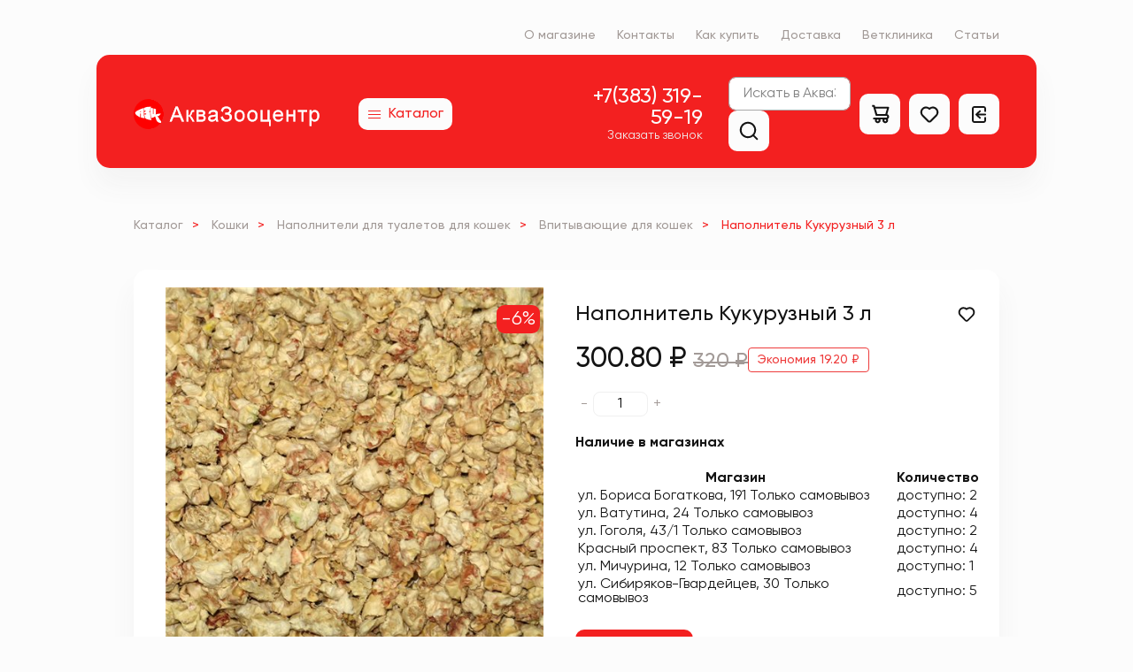

--- FILE ---
content_type: text/html; charset=UTF-8
request_url: https://akva-zoomarket.ru/catalog/koshki/napolniteli_dlya_tualetov_1/vpityvayushchie/napolnitel_kukuruznyy_3_l/
body_size: 34503
content:
<!DOCTYPE html>
<html xml:lang="ru" lang="ru">
<head>
	<title>Наполнитель Кукурузный 3 л купить за 320 &#8381; -скидка! в АкваЗооЦентр | +7(383) 319-59-19</title>
	<meta http-equiv="X-UA-Compatible" content="IE=edge" />
	<meta name="viewport" content="user-scalable=no, initial-scale=1.0, maximum-scale=1.0, width=device-width" />
<link rel="icon" type="image/svg+xml" href="/2024/logo_azc.svg">

	<meta http-equiv="Content-Type" content="text/html; charset=UTF-8" />
<meta name="description" content="Покупайте Наполнитель Кукурузный 3 л у официального представителя  АкваЗооцентр по низкой цене с доставкой в Новосибирске от 1000р" />
<script data-skip-moving="true">(function(w, d, n) {var cl = "bx-core";var ht = d.documentElement;var htc = ht ? ht.className : undefined;if (htc === undefined || htc.indexOf(cl) !== -1){return;}var ua = n.userAgent;if (/(iPad;)|(iPhone;)/i.test(ua)){cl += " bx-ios";}else if (/Windows/i.test(ua)){cl += ' bx-win';}else if (/Macintosh/i.test(ua)){cl += " bx-mac";}else if (/Linux/i.test(ua) && !/Android/i.test(ua)){cl += " bx-linux";}else if (/Android/i.test(ua)){cl += " bx-android";}cl += (/(ipad|iphone|android|mobile|touch)/i.test(ua) ? " bx-touch" : " bx-no-touch");cl += w.devicePixelRatio && w.devicePixelRatio >= 2? " bx-retina": " bx-no-retina";if (/AppleWebKit/.test(ua)){cl += " bx-chrome";}else if (/Opera/.test(ua)){cl += " bx-opera";}else if (/Firefox/.test(ua)){cl += " bx-firefox";}ht.className = htc ? htc + " " + cl : cl;})(window, document, navigator);</script>


<link href="/bitrix/js/main/core/css/core_uf.css?17637207475670" type="text/css"  rel="stylesheet" />
<link href="/bitrix/js/ui/design-tokens/dist/ui.design-tokens.css?176372074426358" type="text/css"  rel="stylesheet" />
<link href="/bitrix/js/ui/fonts/opensans/ui.font.opensans.css?17637207452555" type="text/css"  rel="stylesheet" />
<link href="/bitrix/js/main/popup/dist/main.popup.bundle.css?176372367331694" type="text/css"  rel="stylesheet" />
<link href="/bitrix/css/main/themes/red/style.css?1763720752383" type="text/css"  rel="stylesheet" />
<link href="/local/templates/akva/components/bitrix/catalog.element/product/style.css?1764141552684" type="text/css"  rel="stylesheet" />
<link href="/local/css/photoswipe.css?17641415527003" type="text/css"  rel="stylesheet" />
<link href="/local/css/swiper-bundle.min.css?176414155218435" type="text/css"  rel="stylesheet" />
<link href="/local/templates/akva/components/bitrix/catalog.store.amount/akva_store_amount/style.css?1764141552887" type="text/css"  rel="stylesheet" />
<link href="/bitrix/components/bitrix/main.userconsent.request/templates/.default/user_consent.css?17637238174416" type="text/css"  rel="stylesheet" />
<link href="/local/templates/akva/css/common_style.css?176414155264146" type="text/css"  data-template-style="true"  rel="stylesheet" />
<link href="/local/templates/akva/css/my_style.css?17685492838459" type="text/css"  data-template-style="true"  rel="stylesheet" />
<link href="/local/templates/akva/components/bitrix/search.title/header_search/style.css?17641415523424" type="text/css"  data-template-style="true"  rel="stylesheet" />
<link href="/local/templates/akva/components/bitrix/catalog.section.list/mobile-cats-menu/style.css?17641415527225" type="text/css"  data-template-style="true"  rel="stylesheet" />
<link href="/local/components/enterit/form.order/templates/.default/style.css?176414155220183" type="text/css"  data-template-style="true"  rel="stylesheet" />
<link href="/local/templates/akva/components/bitrix/menu/bottom_menu/style.css?1764141552315" type="text/css"  data-template-style="true"  rel="stylesheet" />
<link href="/local/templates/akva/components/bitrix/sale.basket.basket.line/cart_button_mb/style.css?17641415524749" type="text/css"  data-template-style="true"  rel="stylesheet" />
<link href="/local/templates/akva/template_styles.css?176414155240136" type="text/css"  data-template-style="true"  rel="stylesheet" />




<script type="extension/settings" data-extension="currency.currency-core">{"region":"ru"}</script>



        
        
<link rel="shortcut icon" type="image/x-icon" href="/favicon.ico" />
		
</head>
<body>
	<!--<div style="text-align:center;padding:10px;color:red">В связи отсутствием света в офисе, все заказы будут обработаны 02.04 с утра!</div>-->
	
	
<header class="header">
  <div class="header__top">
    <div class="container">
      
	<nav class="navbar">
		<ul class="navbar__list">

							<li class="navbar__item">
					<a class="navbar__link" href="/about/">
						О магазине					</a>
				</li>				
							<li class="navbar__item">
					<a class="navbar__link" href="/about/contacts/">
						Контакты					</a>
				</li>				
							<li class="navbar__item">
					<a class="navbar__link" href="/howto/">
						Как купить					</a>
				</li>				
							<li class="navbar__item">
					<a class="navbar__link" href="/delivery/">
						Доставка					</a>
				</li>				
							<li class="navbar__item">
					<a class="navbar__link" href="/clinik/">
						Ветклиника					</a>
				</li>				
							<li class="navbar__item">
					<a class="navbar__link" href="/articles/">
						Статьи					</a>
				</li>				
						
		</ul>
	</nav>
    </div>
  </div>

  <div class="header__bottom">
    <div class="container">
      <div class="header__bottom-inner">
        <div class="header__col header__col--left">
          <a class="header__logo" href="/">
            <img src="/2024/img24/logoazc3.png" alt="Логотип интернет-магазина Аква Зооцентр" />          </a>

          <a class="header__catalog-call" href="/catalog/">
            <div class="header__catalog-call-icon">
              <div class="line line-1"></div>
              <div class="line line-2"></div>
              <div class="line line-3"></div>
            </div>
            <span class="header__catalog-call-text">Каталог</span>
          </a>
        </div>

        <div class="header__col header__col--right">
          <div class="header__callback">
            <div class="header__phone">
              <a href="tel:+73833195919">+7(383) 319-59-19</a>            </div>
            <button class="header__callback-btn" id="phonePopupOpen" >Заказать звонок</button>
          </div>

          
<div class="header__icons">
  <div class="header__icons-col">
        <div id="title-search" class="header-search-box">
        <form action="/catalog/">
            <input 
                id="title-search-input" 
                class="form-control"
                type="text"
                name="q"
                autocomplete="off" 
                placeholder="Искать в АкваЗооцентр"
            />
            <button type="submit" class="header__icons-btn">
                <svg class="header__icons-svg header__icons-svg--search">
                    <use xlink:href="#search-icon"></use>
                </svg>
            </button>
        </form>
    </div>

  </div>
  <div class="header__icons-col">
    <div class="pc-cartgroup__col">
      
<div id="bx_basketFKauiI" class="pc-cartgroup__basket" data-header-cart>
	<!--'start_frame_cache_bx_basketFKauiI'-->
<a class="header__icons-btn" href="/personal/basket/">
    <svg class="header__icons-svg header__icons-svg--cart">
    	<use xlink:href="#cart-icon"></use>
    </svg>

	</a>
<svg width="0" height="0" style="display:none;">
  <symbol fill="none" xmlns="http://www.w3.org/2000/svg" viewBox="0 0 24 24" id="cart-del">
    <path fill-rule="evenodd" clip-rule="evenodd" d="M9.544 2h5.181c.954 0 1.728.773 1.728 1.727v.864h2.593c.953 0 1.727.773 1.727 1.727v1.727c0 .954-.774 1.728-1.727 1.728h-.07l-.794 9.5c0 .954-.773 1.727-1.727 1.727H7.818c-.954 0-1.727-.773-1.724-1.656l-.798-9.571h-.069A1.727 1.727 0 0 1 3.5 8.045V6.318c0-.954.773-1.727 1.727-1.727h2.59v-.864C7.816 2.773 8.59 2 9.543 2zM7.816 6.318H5.227v1.727h13.818V6.318H7.816zm0 12.955-.789-9.5h10.214l-.785 9.428-.003.072H7.816zM14.73 3.727v.864H9.547v-.864h5.182z" fill="#000"></path>
  </symbol>
</svg><!--'end_frame_cache_bx_basketFKauiI'--></div>    </div>
  </div>
  <div class="header__icons-col">
    <a class="header__icons-btn" href="/personal/favorites" id="fav-btn">
      <svg class="header__icons-svg header__icons-svg--like" height="19px">
        <use xlink:href="#like-icon"></use>
      </svg>
          </a>
  </div>
  <div class="header__icons-col">
        <a class="header__icons-btn" href="/personal/">
            <svg class="header__icons-svg header__icons-svg--auth">
        <use xlink:href="#auth-icon"></use>
      </svg>
          </a>
  </div>
</div>        </div>
      </div>
    </div>
  </div>

  <div class="header__mobile">
    <div class="container header__mobile--flex">
          <div id="title-search-mobile" class="header-search-box">
        <form action="/catalog/">
            <input 
                id="title-search-input-mobile" 
                class="form-control"
                type="text"
                name="q"
                autocomplete="off" 
                placeholder="Искать в АкваЗооцентр"
            />
            <button type="submit" class="header__icons-btn">
                <svg class="header__icons-svg header__icons-svg--search">
                    <use xlink:href="#search-icon"></use>
                </svg>
            </button>
        </form>
    </div>

      <button id="cats-menu-btn" class="header__icons-btn header__icons-btn--border">
        <svg width="19" height="14" viewBox="0 0 19 14" fill="none" xmlns="http://www.w3.org/2000/svg">
          <path d="M1 1H18" stroke="#141414" stroke-width="2" stroke-linecap="round"/>
          <path d="M1 7H18" stroke="#141414" stroke-width="2" stroke-linecap="round"/>
          <path d="M1 13H13" stroke="#141414" stroke-width="2" stroke-linecap="round"/>
        </svg>
      </button>
    </div>
  </div>
  <div id="cats-menu" class="header__cats-menu header__cats-menu--hidden">
    <div class="container">
      <div class="cats__menu__headline">
        <h2>Категории</h2> <!--localtemplatesakvaviewsheader.php-->
        <button id="cats-menu-close">+</button>
      </div>
      
      <div class="bx_catalog_line"><ul class="bx_catalog_line_ul parent-ul">
				<li id="bx_1847241719_995">
				
				<span class="bx_catalog_line_title"><a href="/catalog/koshki/">Кошки</a></span><div style="clear: both;"></div>
				</li>				<li id="bx_1847241719_997">
				
				<span class="bx_catalog_line_title"><a href="/catalog/sobaki/">Собаки</a></span><div style="clear: both;"></div>
				</li>				<li id="bx_1847241719_1121">
				
				<span class="bx_catalog_line_title"><a href="/catalog/ptitsy_gryzuny/">Птицы, грызуны</a></span><div style="clear: both;"></div>
				</li>				<li id="bx_1847241719_1123">
				
				<span class="bx_catalog_line_title"><a href="/catalog/ryby_reptilii/">Рыбы,   рептилии</a></span><div style="clear: both;"></div>
				</li>				<li id="bx_1847241719_1102">
				
				<span class="bx_catalog_line_title"><a href="/catalog/vetapteka/">Ветаптека</a></span><div style="clear: both;"></div>
				</li></ul>
</div>    </div>
  </div>
</header>
	<!-- открывающий тег от wrapper -->
	<div class="wrapper">
		<main class="main"><div class="container">
	 <nav class="bread"><ul class="bread__list" itemscope itemtype="http://schema.org/BreadcrumbList">
			<li class="bread__item" id="bx_breadcrumb_0" itemprop="itemListElement" itemscope itemtype="http://schema.org/ListItem">
				
				<a class="bread__link" href="/catalog/" title="Каталог" itemprop="item">
					<span itemprop="name">Каталог</span>
				</a>
				<meta itemprop="position" content="1" />
			</li>
			<li class="bread__item" id="bx_breadcrumb_1" itemprop="itemListElement" itemscope itemtype="http://schema.org/ListItem">
				>
				<a class="bread__link" href="/catalog/koshki/" title="Кошки" itemprop="item">
					<span itemprop="name">Кошки</span>
				</a>
				<meta itemprop="position" content="2" />
			</li>
			<li class="bread__item" id="bx_breadcrumb_2" itemprop="itemListElement" itemscope itemtype="http://schema.org/ListItem">
				>
				<a class="bread__link" href="/catalog/koshki/napolniteli_dlya_tualetov_1/" title="Наполнители для туалетов  для кошек" itemprop="item">
					<span itemprop="name">Наполнители для туалетов  для кошек</span>
				</a>
				<meta itemprop="position" content="3" />
			</li>
			<li class="bread__item" id="bx_breadcrumb_3" itemprop="itemListElement" itemscope itemtype="http://schema.org/ListItem">
				>
				<a class="bread__link" href="/catalog/koshki/napolniteli_dlya_tualetov_1/vpityvayushchie/" title="Впитывающие  для кошек" itemprop="item">
					<span itemprop="name">Впитывающие  для кошек</span>
				</a>
				<meta itemprop="position" content="4" />
			</li>
			<li class="bread__item">
				>
				<span>Наполнитель Кукурузный 3 л</span>
			</li></ul></nav></div>
<div class='container'>
	
<section class="product" item_scope item_type="http://schema_org/Product">
	<div class="product__header">
		<div class="product__row">
			<div class="product__col product__col--img">
				<div class="akva__gallery" id="akvaGallery">
					<div class="swiper">
						<div class="swiper-wrapper">
							<div class="swiper-slide">
								<a href="/upload/iblock/da9/x7qmxcd11mv6j66uaszt2anu40fnf2k0.jpeg" data-pswp-width="500" 
								data-pswp-height="500" >
											<div class="product__img-container ">
			<div class="product__img-box" style="padding-top:100%;">
				<picture>
					<img 
						class="product__img b-lazy" 
						src="/local/templates/akva/assets/img/loader_img.gif"
						data-src="/upload/iblock/da9/x7qmxcd11mv6j66uaszt2anu40fnf2k0.jpeg" 
						data-src-webp="/upload/iblock/da9/x7qmxcd11mv6j66uaszt2anu40fnf2k0.webp"
						alt="Наполнитель Кукурузный 3 л" 
					/>
					
				</picture>
			</div>
		</div>
										</a>
							</div>
																				</div>
						<div class="swiper-pagination"></div>
						<div class="swiper-button-prev"></div>
						<div class="swiper-button-next"></div>
					</div>
					<div class="detail-discount" >
						<span>-6%</span>
					</div>
				</div>
				
								
			</div>
			<div class="product__col product__col--main">
						<div class="product__headline-box">
			<h1 class="product__headline">Наполнитель Кукурузный 3 л</h1>
			<button data-product-id='89708' data-iblock-id='40' id='btn-add'
									class="product__favorite"
					data-role='add'
							>
				<svg class="product__favorite-icon" id="fav-icon">
					<use xlink:href="#like-icon"></use>
				</svg>
			</button>
		</div>

				
				<div class="product__prices">
					<div class="product__price">
						<span class="product__price--new">300.80 &#8381;</span>
													<span class="product__price--old">320 &#8381;</span>
											</div>
											<span class="product__price--discount">Экономия 19.20 &#8381;</span>
									</div>

												
				
				<div class="product__quantity">
					<button class="product__quantity--btn less" id="quantityLessBtn">-</button>
					<input type="number" name="quantity" id="productQuantityBox" value="1" min="1" max="18">
					<button class="product__quantity--btn more" id="quantityMoreBtn">+</button>
				</div>

					<h4>Наличие в магазинах</h4>
<div class="amount__table__container">
	<table class="amount__table">
		<tr class="header__row">
			<th>Магазин</th>
			<th>Количество</th>
		</tr>
																																																																																																																																													<tr>
					<td class="store-main">
											<span class="store-address">
<span class="fields string field-wrap">
			<span class="fields string field-item">
			ул. Бориса Богаткова, 191		</span>
	</span></span>
						<span class="store-schedule"></span>
						<span class="store-delivery">Только самовывоз</span>
										</td>
					<td>
											<span class="store-available">доступно: 2</span>
										</td>
				</tr>
																				<tr>
					<td class="store-main">
											<span class="store-address">
<span class="fields string field-wrap">
			<span class="fields string field-item">
			ул. Ватутина, 24		</span>
	</span></span>
						<span class="store-schedule"></span>
						<span class="store-delivery">Только самовывоз</span>
										</td>
					<td>
											<span class="store-available">доступно: 4</span>
										</td>
				</tr>
																																<tr>
					<td class="store-main">
											<span class="store-address">
<span class="fields string field-wrap">
			<span class="fields string field-item">
			ул. Гоголя, 43/1		</span>
	</span></span>
						<span class="store-schedule"></span>
						<span class="store-delivery">Только самовывоз</span>
										</td>
					<td>
											<span class="store-available">доступно: 2</span>
										</td>
				</tr>
																																												<tr>
					<td class="store-main">
											<span class="store-address">
<span class="fields string field-wrap">
			<span class="fields string field-item">
			Красный проспект, 83		</span>
	</span></span>
						<span class="store-schedule"></span>
						<span class="store-delivery">Только самовывоз</span>
										</td>
					<td>
											<span class="store-available">доступно: 4</span>
										</td>
				</tr>
																				<tr>
					<td class="store-main">
											<span class="store-address">
<span class="fields string field-wrap">
			<span class="fields string field-item">
			ул. Мичурина, 12		</span>
	</span></span>
						<span class="store-schedule"></span>
						<span class="store-delivery">Только самовывоз</span>
										</td>
					<td>
											<span class="store-available">доступно: 1</span>
										</td>
				</tr>
																																																	<tr>
					<td class="store-main">
											<span class="store-address">
<span class="fields string field-wrap">
			<span class="fields string field-item">
			ул. Сибиряков-Гвардейцев, 30		</span>
	</span></span>
						<span class="store-schedule"></span>
						<span class="store-delivery">Только самовывоз</span>
										</td>
					<td>
											<span class="store-available">доступно: 5</span>
										</td>
				</tr>
																																																																						</table>
</div>



				
						<div class="product__btn-group">
			<div class="product__btn-item">
								<button class="btn product__cart-btn" data-product-id='89708'> 
					<svg class="product__cart-icon">
						<use xlink:href="#cart-icon"></use>
					</svg>
					В корзину
				</button>
			</div>
			
					</div>
					</div>
		</div>
	</div>
	<div class="product__body">
		<div class="product__tab-box" data-tab-parent>
			<div class="product__tab-control">
				<div class="product__tab-card">
							<ul class="product__tab-list">
			<li class="product__tab-item">
				<button class="product__tab-btn active" data-tab-btn data-tab-id="tabDescript">Описание</button>
			</li>
			<li class="product__tab-item">
				<button class="product__tab-btn" data-tab-btn data-tab-id="tabProps">Характеристики</button>
			</li>
			<li class="product__tab-item">
				<button class="product__tab-btn" data-tab-btn data-tab-id="tabDelivery">Доставка</button>
			</li>
		</ul>
						</div>
			</div>
						<div class="product__tab-content">
				<div class="product__tab-card">
							<div id="tabDescript" class="product__tab-inner">
							<h2 class="product__tab-title">Описание</h2>
			
							<div class="product__tab-text">
					Кукурузный наполнитель по праву претендует на роль идеальной подстилки для грызунов в целом и крыс — в частности. <br />
<br />
Изготавливают его из кочерыжек кукурузных початков. Кукурузные кочерыжки измельчают до нужной фракции или перемалывают и прессуют из них гранулы.&nbsp;&nbsp;<br />
<br />
Кукурузный наполнитель состоит из растительной клетчатки и совершенно безопасен для животных, в том числе и при поедании, ведь приятный запах свежей кукурузы иногда побуждает зверушек попробовать его на зуб. <br />
<br />
Принцип действия кукурузного наполнителя такой же, как у древесных стружек. <br />
<br />
Кукурузный наполнитель способен впитать в 2 раза больше влаги, чем весит сам, прекрасно удерживает неприятные запахи, не ранит лапки крыс, не очень сильно гремит в клетке &#40;в случае с гранулами&#41;, меньше склонен к разлёту за пределы клетки, чем древесные стружки.<br />
<br />
Объем 3л				</div>
					</div>
		
							<div id="tabProps" class="product__tab-inner hidden">
							<h2 class="product__tab-title">Характеристики</h2>
			
												</div>
		
					<div id="tabDelivery" class="product__tab-inner hidden">
						<h2 class="product__tab-title">Доставка</h2>
						<div class="product__tab-text">
							<p><b>ВРЕМЯ ДОСТАВКИ</b></p>
<p>
    Ежедневно с 11:00 - 21:00
</p>

<p><b>САМОВЫВОЗ</b></p>
<p>
    Вы можете забрать заказ самостоятельно в рабочее время, 
в выбранном Вами, при оформлении заказа, зоомагазине нашей сети.
    <br><br>
	Будни и выходные: 10:00 - 21:00.
</p>
<p><a href="/delivery/">Подробно о доставке по районам</a></p>						</div>
					</div>
				</div>
			</div>
		</div>
	</div>
</section>

<div class="eit-modal" id="oneByClickModal">
	<div class="eit-modal__dialog">
		<div class="eit-modal__header">
			<h4 class="eit-modal__headline">Купить Наполнитель Кукурузный 3 л в 1 клик</h4>
			<button class="eit-modal__close-btn" data-modal-close="">
				<svg class="eit-modal__close-icon" viewBox="0 0 13 13" fill="none" xmlns="http://www.w3.org/2000/svg">
					<path fill-rule="evenodd" clip-rule="evenodd" d="M0.353553 11.6673C0.158291 11.472 0.158291 11.1554 0.353553 10.9602L10.9602 0.353566C11.1554 0.158304 11.472 0.158304 11.6673 0.353566C11.8625 0.548828 11.8625 0.865411 11.6673 1.06067L1.06066 11.6673C0.865398 11.8625 0.548816 11.8625 0.353553 11.6673Z" />
					<path fill-rule="evenodd" clip-rule="evenodd" d="M0.353539 0.353553C0.548801 0.158291 0.865384 0.158291 1.06065 0.353553L11.6672 10.9602C11.8625 11.1554 11.8625 11.472 11.6672 11.6673C11.472 11.8625 11.1554 11.8625 10.9601 11.6673L0.353539 1.06066C0.158277 0.865398 0.158277 0.548816 0.353539 0.353553Z" />
				</svg>
			</button>
		</div>
		<div class="eit-modal__body">
			<form id="oneBuyClickForm">
				<input type="hidden" name="product_id" value="89708" /><input type="hidden" name="catalog_id" value="40" />
			<div class="eit-form-group">
									<label class="eit-form-title">Ваше имя*</label>
				
									<input 
						class="eit-form-control"
						type="text"
						name="fio"
						value=""
						required												minlength="2" maxlength="255" autocomplete="off" placeholder="Иванов Иван Иванович"					/>
							</div>

		
			<div class="eit-form-group">
									<label class="eit-form-title">Ваш e-mail*</label>
				
									<input 
						class="eit-form-control"
						type="email"
						name="email"
						value=""
						required												autocomplete="off" placeholder="example@mail.ru"					/>
							</div>

		
			<div class="eit-form-group">
									<label class="eit-form-title">Ваш телефон*</label>
				
									<input 
						class="eit-form-control"
						type="tel"
						name="phone"
						value=""
						required						data-phone-mask=""						autocomplete="off" placeholder="+7 (999) 999-99-99"					/>
							</div>

		
			<div class="eit-form-group">
									<label class="eit-form-title">Комментарии к заказу</label>
				
									<textarea 
						class="eit-form-control" 
						name="comment"
						autocomplete="off" minlength="2" maxlength="255" placeholder="Ваш комментарий..."					></textarea>
							</div>

		<label data-bx-user-consent="{&quot;id&quot;:1,&quot;sec&quot;:&quot;y0szl2&quot;,&quot;autoSave&quot;:false,&quot;actionUrl&quot;:&quot;\/bitrix\/components\/bitrix\/main.userconsent.request\/ajax.php&quot;,&quot;replace&quot;:{&quot;button_caption&quot;:&quot;Оформить заказ&quot;,&quot;fields&quot;:[&quot;Ф.И.О.&quot;,&quot;E-Mail&quot;,&quot;Телефон&quot;,&quot;Адрес доставки&quot;,&quot;IP-адрес&quot;]},&quot;url&quot;:null,&quot;required&quot;:null}" class="main-user-consent-request">
	<input type="checkbox" value="Y" checked name="">
	<span class="main-user-consent-request-announce-link">Нажимая кнопку «Оформить заказ», я даю свое согласие на обработку моих персональных данных, в соответствии с Федеральным законом от 27.07.2006 года №152-ФЗ «О персональных данных», на условиях и для целей, определенных в Согласии на обработку персональных данных</span>
</label>
<div data-bx-template="main-user-consent-request-loader" style="display: none;">
	<div class="main-user-consent-request-popup">
		<div class="main-user-consent-request-popup-cont">
			<div data-bx-head="" class="main-user-consent-request-popup-header"></div>
			<div class="main-user-consent-request-popup-body">
				<div data-bx-loader="" class="main-user-consent-request-loader">
					<svg class="main-user-consent-request-circular" viewBox="25 25 50 50">
						<circle class="main-user-consent-request-path" cx="50" cy="50" r="20" fill="none" stroke-width="1" stroke-miterlimit="10"></circle>
					</svg>
				</div>
				<div data-bx-content="" class="main-user-consent-request-popup-content">
					<div class="main-user-consent-request-popup-textarea-block">
						<div data-bx-textarea="" class="main-user-consent-request-popup-text"></div>
						<div data-bx-link="" style="display: none;" class="main-user-consent-request-popup-link">
							<div>Ознакомьтесь с текстом по ссылке</div>
							<div><a target="_blank"></a></div>
						</div>
					</div>
					<div class="main-user-consent-request-popup-buttons">
						<span data-bx-btn-accept="" class="main-user-consent-request-popup-button main-user-consent-request-popup-button-acc">Y</span>
						<span data-bx-btn-reject="" class="main-user-consent-request-popup-button main-user-consent-request-popup-button-rej">N</span>
					</div>
				</div>
			</div>
		</div>
	</div>
</div>
		<div class="eit-form-group">
			<button class="btn eit-onebuyclick-btn" type="submit">Оформить заказ</button>
		</div>

					</form>
		</div>
	</div>
</div>
<script type="module">
	import PhotoSwipeLightbox from '/local/js/photoswipe-lightbox.esm.js';
	const lightbox = new PhotoSwipeLightbox({
	gallery: '#akvaGallery',
	children: 'a',
	pswpModule: () => import('/local/js/photoswipe.esm.js')
	});
	lightbox.init();
</script>

<script type="application/ld+json">
	//schema для товара
      {
        "@context": "https://schema.org/",
        "@type": "Product",
        "name": "Наполнитель Кукурузный 3 л",
        "image": [
          "https://akva-zoomarket.ru/upload/iblock/da9/x7qmxcd11mv6j66uaszt2anu40fnf2k0.jpeg"
         ],
        "description": "Наполнитель Кукурузный 3 л по низкой цене с доставкой",
        "sku": "89708",
        "mpn": "02101",
        "brand": {
          "@type": "Brand",
          "name": "Россия"
        },
        "review": {
          "@type": "Review",
          "reviewRating": {
            "@type": "Rating",
            "ratingValue": 4,
            "bestRating": 5
          },
          "author": {
            "@type": "Person",
            "name": "Alek Sukhov"
          }
        },
        "aggregateRating": {
          "@type": "AggregateRating",
          "ratingValue": 4.4,
          "reviewCount": 245
        },
        "offers": {
          "@type": "AggregateOffer",
          "offerCount": 18,
          "lowPrice": 300.8,
          "highPrice": 320,
          "priceCurrency": "RUR"
        }
      }
    </script>

<!-- Дополнительные данные (скрытые для микроразметки) -->
<div style="display:none">
<div hidden itemscope itemtype="http://schema.org/Product">
            <span itemprop="name">Наполнитель Кукурузный 3 л</span>
            <span itemprop="description">Наполнитель Кукурузный 3 л по низкой цене с доставкой</span>
            <span itemprop="sku">89708</span>
            <span itemprop="brand">Россия</span>
          <img itemprop="image" src="https://akva-zoomarket.ru/upload/iblock/da9/x7qmxcd11mv6j66uaszt2anu40fnf2k0.jpeg">
            
            <div itemprop="offers" itemscope itemtype="http://schema.org/Offer">
                <span itemprop="priceCurrency">RUR</span>
                <span itemprop="price">300.8</span>
               <span itemprop="priceValidUntil">320</span>
                <span itemprop="availability" content="InStock">В наличии</span>
            </div>
        </div>
	</div>


				<div class="catalog_in_product" data-entity="parent-container">
					<h2 class="catalog__headline" data-entity="header" data-showed="false">
						Вам понравится					</h2>
					
<section class="catalog">
	<div class="catalog__container" data-entity="container-OQ3k9P">
					<!-- items-container -->

			<div class="catalog__list" data-entity="items-row">
																	<div class="catalog__item">
								
	<div class="catalog__card" id="bx_3966226736_110702_362ce596257894d11ab5c1d73d13c755" data-entity="item">
		<a href="/catalog/koshki/napolniteli_dlya_tualetov_1/vpityvayushchie/si_si_ket_napolnitel_drevesnyy_16_l/" title="Смотреть Си Си Кэт Наполнитель древесный 16 л">
			<div class="catalog__card-header">
				<div class="img-box catalog__img-box">
					<img
						class="img b-lazy"
						src="/local/templates/akva/assets/img/loader_img.gif"
						data-src="/upload/iblock/bc0/py8lwp4alzk5t7qvti0pf1t070bfnopn.jpg" 
						data-src-webp="/upload/iblock/bc0/py8lwp4alzk5t7qvti0pf1t070bfnopn.webp"
						alt="" 
					/>
					<div class="prod-card-discount" >
						<span>-6%</span>
					</div>
				</div>
			</div>
		</a>		
			<div class="catalog__card-body">
				<div class="catalog__product-name__line">
					<a href="/catalog/koshki/napolniteli_dlya_tualetov_1/vpityvayushchie/si_si_ket_napolnitel_drevesnyy_16_l/" title="Смотреть Си Си Кэт Наполнитель древесный 16 л">	
						<h3 class="catalog__product-name">Си Си Кэт Наполнитель древесный 16 л</h3>
					</a>
					<button class="btn product__cart-btn sm" onclick="add2Basket(110702);" data-product-id="110702"> 
						<svg class="product__cart-icon">
							<use xlink:href="#cart-icon"></use>
						</svg>
					</button>
				</div>
				<a href="/catalog/koshki/napolniteli_dlya_tualetov_1/vpityvayushchie/si_si_ket_napolnitel_drevesnyy_16_l/" title="Смотреть Си Си Кэт Наполнитель древесный 16 л">
				<p class="catalog__product-price">
				<span class="catalog__product-price--new">422.06 &#8381;</span>
									<span class="catalog__product-price--old">449 &#8381;</span>
					<span class="catalog__product-discount">Экономия 26.94 &#8381;</span>
								</p>
				</a>
			</div>
		
	</div>

								</div>
														<div class="catalog__item">
								
	<div class="catalog__card" id="bx_3966226736_90808_c80764dfaf26ca80162484593ec7c29b" data-entity="item">
		<a href="/catalog/koshki/napolniteli_dlya_tualetov_1/vpityvayushchie/napolnitel_drevesnyy_sosna_20_l/" title="Смотреть Наполнитель древесный Сосна 20 л">
			<div class="catalog__card-header">
				<div class="img-box catalog__img-box">
					<img
						class="img b-lazy"
						src="/local/templates/akva/assets/img/loader_img.gif"
						data-src="/upload/iblock/8b9/1s7eqhrsni3b62noisbtondhp65s8eqt.jpg" 
						data-src-webp="/upload/iblock/8b9/1s7eqhrsni3b62noisbtondhp65s8eqt.webp"
						alt="" 
					/>
					<div class="prod-card-discount" >
						<span>-6%</span>
					</div>
				</div>
			</div>
		</a>		
			<div class="catalog__card-body">
				<div class="catalog__product-name__line">
					<a href="/catalog/koshki/napolniteli_dlya_tualetov_1/vpityvayushchie/napolnitel_drevesnyy_sosna_20_l/" title="Смотреть Наполнитель древесный Сосна 20 л">	
						<h3 class="catalog__product-name">Наполнитель древесный Сосна 20 л</h3>
					</a>
					<button class="btn product__cart-btn sm" onclick="add2Basket(90808);" data-product-id="90808"> 
						<svg class="product__cart-icon">
							<use xlink:href="#cart-icon"></use>
						</svg>
					</button>
				</div>
				<a href="/catalog/koshki/napolniteli_dlya_tualetov_1/vpityvayushchie/napolnitel_drevesnyy_sosna_20_l/" title="Смотреть Наполнитель древесный Сосна 20 л">
				<p class="catalog__product-price">
				<span class="catalog__product-price--new">409.84 &#8381;</span>
									<span class="catalog__product-price--old">436 &#8381;</span>
					<span class="catalog__product-discount">Экономия 26.16 &#8381;</span>
								</p>
				</a>
			</div>
		
	</div>

								</div>
														<div class="catalog__item">
								
	<div class="catalog__card" id="bx_3966226736_90603_d0fb066f64e2309c4b241a491f76c62e" data-entity="item">
		<a href="/catalog/koshki/napolniteli_dlya_tualetov_1/vpityvayushchie/napolnitel_kukuruznyy_15l/" title="Смотреть Наполнитель Кукурузный 15л">
			<div class="catalog__card-header">
				<div class="img-box catalog__img-box">
					<img
						class="img b-lazy"
						src="/local/templates/akva/assets/img/loader_img.gif"
						data-src="/upload/iblock/da9/x7qmxcd11mv6j66uaszt2anu40fnf2k0.jpeg" 
						data-src-webp="/upload/iblock/da9/x7qmxcd11mv6j66uaszt2anu40fnf2k0.webp"
						alt="" 
					/>
					<div class="prod-card-discount" >
						<span>-6%</span>
					</div>
				</div>
			</div>
		</a>		
			<div class="catalog__card-body">
				<div class="catalog__product-name__line">
					<a href="/catalog/koshki/napolniteli_dlya_tualetov_1/vpityvayushchie/napolnitel_kukuruznyy_15l/" title="Смотреть Наполнитель Кукурузный 15л">	
						<h3 class="catalog__product-name">Наполнитель Кукурузный 15л</h3>
					</a>
					<button class="btn product__cart-btn sm" onclick="add2Basket(90603);" data-product-id="90603"> 
						<svg class="product__cart-icon">
							<use xlink:href="#cart-icon"></use>
						</svg>
					</button>
				</div>
				<a href="/catalog/koshki/napolniteli_dlya_tualetov_1/vpityvayushchie/napolnitel_kukuruznyy_15l/" title="Смотреть Наполнитель Кукурузный 15л">
				<p class="catalog__product-price">
				<span class="catalog__product-price--new">1&nbsp;488.96 &#8381;</span>
									<span class="catalog__product-price--old">1&nbsp;584 &#8381;</span>
					<span class="catalog__product-discount">Экономия 95.04 &#8381;</span>
								</p>
				</a>
			</div>
		
	</div>

								</div>
														<div class="catalog__item">
								
	<div class="catalog__card" id="bx_3966226736_108387_8e8f6cea7f5e44ced2966cbefca3ecfa" data-entity="item">
		<a href="/catalog/koshki/napolniteli_dlya_tualetov_1/vpityvayushchie/napolnitel_drevesnyy_sosna_10_l/" title="Смотреть Наполнитель древесный Сосна 10 л">
			<div class="catalog__card-header">
				<div class="img-box catalog__img-box">
					<img
						class="img b-lazy"
						src="/local/templates/akva/assets/img/loader_img.gif"
						data-src="/upload/iblock/a68/a1h6dirjbqm0lmmss243ps4ug1331r3p.jpg" 
						data-src-webp="/upload/iblock/a68/a1h6dirjbqm0lmmss243ps4ug1331r3p.webp"
						alt="" 
					/>
					<div class="prod-card-discount" >
						<span>-6%</span>
					</div>
				</div>
			</div>
		</a>		
			<div class="catalog__card-body">
				<div class="catalog__product-name__line">
					<a href="/catalog/koshki/napolniteli_dlya_tualetov_1/vpityvayushchie/napolnitel_drevesnyy_sosna_10_l/" title="Смотреть Наполнитель древесный Сосна 10 л">	
						<h3 class="catalog__product-name">Наполнитель древесный Сосна 10 л</h3>
					</a>
					<button class="btn product__cart-btn sm" onclick="add2Basket(108387);" data-product-id="108387"> 
						<svg class="product__cart-icon">
							<use xlink:href="#cart-icon"></use>
						</svg>
					</button>
				</div>
				<a href="/catalog/koshki/napolniteli_dlya_tualetov_1/vpityvayushchie/napolnitel_drevesnyy_sosna_10_l/" title="Смотреть Наполнитель древесный Сосна 10 л">
				<p class="catalog__product-price">
				<span class="catalog__product-price--new">218.08 &#8381;</span>
									<span class="catalog__product-price--old">232 &#8381;</span>
					<span class="catalog__product-discount">Экономия 13.92 &#8381;</span>
								</p>
				</a>
			</div>
		
	</div>

								</div>
														</div>
			<!-- items-container -->
				</div>

</section>

<!-- component-end -->								</div>
				</div><style>
	.search-page input[type="text" i]{width:50%}
</style>
<!-- CART POPUP -->

<div class="cart-popup phone__order-wrapper hidden " id="cart-popup">
  <div class="cart-popup__inner phone__order-popup">
    <div class="cart-popup__header phone__order-headline">
      <h2 class="catalog__headline success" id="cp-header">Успешно</h2>
      <h2 class="catalog__headline fail" id="cp-header">Ошибка</h2>
      <button class="eit-modal__close-btn" id="cartPopupClose" onclick="window.cartPopupDestroy()">
        <svg class="eit-modal__close-icon" viewBox="0 0 13 13" fill="none" xmlns="http://www.w3.org/2000/svg">
					<path fill-rule="evenodd" clip-rule="evenodd" d="M0.353553 11.6673C0.158291 11.472 0.158291 11.1554 0.353553 10.9602L10.9602 0.353566C11.1554 0.158304 11.472 0.158304 11.6673 0.353566C11.8625 0.548828 11.8625 0.865411 11.6673 1.06067L1.06066 11.6673C0.865398 11.8625 0.548816 11.8625 0.353553 11.6673Z"></path>
					<path fill-rule="evenodd" clip-rule="evenodd" d="M0.353539 0.353553C0.548801 0.158291 0.865384 0.158291 1.06065 0.353553L11.6672 10.9602C11.8625 11.1554 11.8625 11.472 11.6672 11.6673C11.472 11.8625 11.1554 11.8625 10.9601 11.6673L0.353539 1.06066C0.158277 0.865398 0.158277 0.548816 0.353539 0.353553Z"></path>
				</svg>
      </button>
      <!--</button>-->
    </div>
    <div class="cart-popup__content">
      <span class="cart-popup__text" id="cp-message">
        Текст попапа
      </span>
    </div>
    <div class="cart-popup__buttons success">
			<a href="javascript:void(0)" onclick="window.cartPopupDestroy()" rel="nofollow" class="btn pc-cartgroup__basket-orderlink">Продолжить покупки</a>
			<a href="/personal/basket/" rel="nofollow" class="btn pc-cartgroup__basket-cartlink">В корзину</a>
    </div>
    <div class="cart-popup__buttons fail">
			<a href="javascript:void(0)" onclick="window.cartPopupDestroy()" rel="nofollow" class="btn pc-cartgroup__basket-orderlink">Закрыть</a>
    </div>
  </div>
</div>

<!-- CART POPUP -->

  <div class="phone__order-wrapper hidden" id="phoneWrapper">
		<div class="phone__order-popup" id="phonePopup">
      <div class="phone__order-headline">
        <span>Заказать звонок</span>
        <button class="eit-modal__close-btn" id="phonePopupClose">
        <svg class="eit-modal__close-icon" viewBox="0 0 13 13" fill="none" xmlns="http://www.w3.org/2000/svg">
					<path fill-rule="evenodd" clip-rule="evenodd" d="M0.353553 11.6673C0.158291 11.472 0.158291 11.1554 0.353553 10.9602L10.9602 0.353566C11.1554 0.158304 11.472 0.158304 11.6673 0.353566C11.8625 0.548828 11.8625 0.865411 11.6673 1.06067L1.06066 11.6673C0.865398 11.8625 0.548816 11.8625 0.353553 11.6673Z"></path>
					<path fill-rule="evenodd" clip-rule="evenodd" d="M0.353539 0.353553C0.548801 0.158291 0.865384 0.158291 1.06065 0.353553L11.6672 10.9602C11.8625 11.1554 11.8625 11.472 11.6672 11.6673C11.472 11.8625 11.1554 11.8625 10.9601 11.6673L0.353539 1.06066C0.158277 0.865398 0.158277 0.548816 0.353539 0.353553Z"></path>
				</svg>
        </button>
      </div>
      

            <div class="form-body">

                <form class="order-form" action="#" id="form_3113" novalidate>

                    <div class="eit-form-group">
                        <label class="eit-form-title">Ваш e-mail</label>
                        <input 
                            name="user_email" 
                            type="email" 
                            class="form-control" 
                            id="orderModalEmailInput" 
                            placeholder="example@mail.ru"
                            autocomplete="off"
                             
                            minlength="2"
                            maxlength="255"
                        />
                    </div>
                    <div class="eit-form-group">
                     <label class="eit-form-title">Ваш телефон*</label>
                        <input 
                            name="phone" 
                            type="tel" 
                            class="form-control" 
                            id="orderModalPhoneInput" 
                            placeholder="+ 7 (999) 999 99-99"
                            autocomplete="off"
                            required 
                        />
                    </div>
					<div class="eit-form-group">
                        <label class="eit-form-title">Комментарий</label>
                        <textarea
                            name="message" 
                            type="msg" 
                            class="form-control" 
                            id="orderModalMessageTextarea" 
                            placeholder="Ваш комментарий..."
                            
						></textarea>
                    </div>
					<div class="eit-form-group">
						<label class="consent-control">
							<input type="checkbox" required>
							<span>Продолжая, я <a href="/data-agreement/" target="_blank">соглашаюсь на обработку персональных данных</a></span>
						</label>
					</div>
                    </br>
                    <div class="mb-3">
						
							<button class="form-submit-btn"
                             type="submit">Заказать</button>
						
                    </div>
                </form>

            </div>

<div class="toast-container position-fixed top-0 start-50 translate-middle-x p-3">
    <div id="orderToastSuccess_148" class="toast" role="alert" aria-live="assertive" aria-atomic="true">
        <div class="toast-header">
            <svg class="bd-placeholder-img rounded me-2" width="20" height="20" xmlns="http://www.w3.org/2000/svg" aria-hidden="true" preserveAspectRatio="xMidYMid slice" focusable="false"><rect width="100%" height="100%" fill="green"></rect></svg>
            <strong class="me-auto">Успешно</strong>
            <button type="button" class="btn-close" data-bs-dismiss="toast" aria-label="Close"></button>
        </div>
        <div class="toast-body">
            Благодарим Вас за заявку! В ближайшее время наш менеджер с Вами свяжется.
        </div>
    </div>
</div>

<div class="toast-container position-fixed top-0 start-50 translate-middle-x p-3">
    <div id="orderToastError_2853" class="toast" role="alert" 
        aria-live="assertive" aria-atomic="true">
        <div class="toast-header">
            <svg class="bd-placeholder-img rounded me-2" width="20" height="20" xmlns="http://www.w3.org/2000/svg" aria-hidden="true" preserveAspectRatio="xMidYMid slice" focusable="false"><rect width="100%" height="100%" fill="red"></rect></svg>
            <strong class="me-auto">Ошибка</strong>
            <button type="button" class="btn-close" data-bs-dismiss="toast" aria-label="Close"></button>
        </div>
        <div class="toast-body">
            Что-то пошло не так... Повторите попытку позднее.
        </div>
    </div>
</div>

		</div>
  </div>

    </main>
    </div>  

    <footer class="footer">
      <div class="footer__content">
        <div class="footer__columns">
          <div class="footer__col">
            <span class="footer__col-headline">О МАГАЗИНЕ</span>
            
<div class="bottom__menu">

			<a href="/howto/">Как купить</a>
		
			<a href="/about/warranty/">Гарантии</a>
		
			<a href="/payments/">Способы оплаты</a>
		
			<a href="/delivery/">Доставка</a>
		
			<a href="/about/vozvrat/">Возврат товара/услуги</a>
		
			<a href="/bonus/">Скидки</a>
		
			<a href="/shops/">Розничные магазины</a>
		

	</div>
          </div>
          <div class="footer__col">
            <span class="footer__col-headline">ДОПОЛНИТЕЛЬНО</span>
            
<div class="bottom__menu">

			<a href="/catalog/vetapteka/">Ветеринарная аптека</a>
		
			<a href="/articles/">Статьи</a>
		
			<a href="/bonus/">Акции</a>
		
			<a href="/personal/">Личный кабинет</a>
		
			<a href="/sitemap/">Карта сайта</a>
		

	</div>
          </div>
          <div class="footer__col">
            <span class="footer__col-headline">ПОКУПАТЕЛЯМ</span>
            
<div class="bottom__menu">

			<a href="/personal/favorites/">Избранные товары</a>
		
			<a href="/about/faq/">Вопросы и ответы</a>
		
			<a href="/about/oferta/">Договор оферты</a>
		
			<a href="/about/privacy">Политика конфиденциальности</a>
		
			<a href="/about/feedback/">Жалобы и пожелания</a>
		
			<a href="/giftcards/">Подарочные сертификаты</a>
		

	</div>
          </div>
          <div class="footer__col footer__col-last">
            <span class="footer__col-headline">КОНТАКТЫ</span>
            <p>Тел: +7(383) 319-59-19<br>
Орджоникидзе, 30<br>
ИП Гежа Ю.И., ИНН 542605016256<br>
<!--ИП Нестеров Р.Ю., ИНН 540548804007<br>-->
Лицензия №54-19-3-000397</p>
<p><a href="/about/contacts/">Контакты</p>          </div>
        </div>
        <div class="footer__bottom">
          <div class="footer_social">
          <a href="https://vk.com/akvazoocentr" title="Наша группа ВКонтакте">
    <svg id='VK_Circled_32' width='32' height='32' viewBox='0 0 32 32' xmlns='http://www.w3.org/2000/svg' xmlns:xlink='http://www.w3.org/1999/xlink'><rect width='32' height='32' stroke='none' opacity='0'/>
        <g transform="matrix(1.17 0 0 1.17 16 16)" >
            <path style="stroke: none; stroke-width: 1; stroke-dasharray: none; stroke-linecap: butt; stroke-dashoffset: 0; stroke-linejoin: miter; stroke-miterlimit: 4; fill-rule: nonzero; opacity: 1;" transform=" translate(-15, -15)" d="M 15 3 C 8.373 3 3 8.373 3 15 C 3 21.627 8.373000000000001 27 15 27 C 21.627 27 27 21.627 27 15 C 27 8.373 21.627 3 15 3 z M 21.361 18.967 L 19.493000000000002 18.993 C 19.493000000000002 18.993 19.090000000000003 19.072 18.563000000000002 18.708 C 17.864 18.227999999999998 17.205000000000002 16.979 16.691000000000003 17.141 C 16.17 17.307 16.186000000000003 18.430999999999997 16.186000000000003 18.430999999999997 C 16.186000000000003 18.430999999999997 16.190000000000005 18.628999999999998 16.071000000000005 18.758 C 15.942000000000005 18.897 15.689000000000005 18.883 15.689000000000005 18.883 L 14.852000000000006 18.883 C 14.852000000000006 18.883 13.006000000000006 19.035999999999998 11.379000000000005 17.34 C 9.607000000000005 15.491 8.041000000000004 11.841999999999999 8.041000000000004 11.841999999999999 C 8.041000000000004 11.841999999999999 7.949000000000004 11.611999999999998 8.047000000000004 11.493999999999998 C 8.158000000000005 11.363999999999997 8.457000000000004 11.359999999999998 8.457000000000004 11.359999999999998 L 10.457000000000004 11.349999999999998 C 10.457000000000004 11.349999999999998 10.645000000000005 11.382999999999997 10.781000000000004 11.482999999999997 C 10.892000000000005 11.564999999999998 10.955000000000004 11.718999999999998 10.955000000000004 11.718999999999998 C 10.955000000000004 11.718999999999998 11.278000000000004 12.537999999999997 11.707000000000004 13.279999999999998 C 12.543000000000005 14.725999999999997 12.931000000000004 15.042999999999997 13.215000000000003 14.887999999999998 C 13.629000000000003 14.661999999999997 13.505000000000003 12.843999999999998 13.505000000000003 12.843999999999998 C 13.505000000000003 12.843999999999998 13.513000000000002 12.183999999999997 13.297000000000002 11.889999999999997 C 13.129000000000003 11.660999999999998 12.813000000000002 11.592999999999996 12.675000000000002 11.575999999999997 C 12.562000000000003 11.560999999999996 12.746000000000002 11.298999999999998 12.986000000000002 11.180999999999997 C 13.346000000000002 11.004999999999997 13.982000000000003 10.994999999999997 14.733000000000002 11.001999999999997 C 15.318000000000001 11.007999999999997 15.487000000000002 11.043999999999997 15.715000000000002 11.099999999999998 C 16.405 11.266999999999998 16.171000000000003 11.910999999999998 16.171000000000003 13.455999999999998 C 16.171000000000003 13.950999999999997 16.082000000000004 14.646999999999998 16.438000000000002 14.875999999999998 C 16.592000000000002 14.974999999999998 16.967000000000002 14.890999999999998 17.902 13.296999999999997 C 18.347 12.540999999999997 18.68 11.652999999999997 18.68 11.652999999999997 C 18.68 11.652999999999997 18.753 11.494999999999997 18.866 11.426999999999996 C 18.982 11.356999999999996 19.137999999999998 11.378999999999996 19.137999999999998 11.378999999999996 L 21.243 11.365999999999996 C 21.243 11.365999999999996 21.875 11.289999999999996 21.977999999999998 11.576999999999996 C 22.086 11.876999999999997 21.741999999999997 12.577999999999996 20.881999999999998 13.724999999999996 C 19.47 15.608999999999996 19.313 15.433999999999996 20.485999999999997 16.523999999999997 C 21.605999999999998 17.564999999999998 21.836999999999996 18.070999999999998 21.875999999999998 18.134999999999998 C 22.339 18.906 21.361 18.967 21.361 18.967 z" stroke-linecap="round" />
        </g>
    </svg>
</a>
<a href="https://t.me/akvazoocentr_channel" title="Наш Telegram-канал">
    <svg id='Telegram_32' width='32' height='32' viewBox='0 0 32 32' xmlns='http://www.w3.org/2000/svg' xmlns:xlink='http://www.w3.org/1999/xlink'><rect width='32' height='32' stroke='none' opacity='0'/>
        <g transform="matrix(1.17 0 0 1.17 16 16)" >
            <path style="stroke: none; stroke-width: 1; stroke-dasharray: none; stroke-linecap: butt; stroke-dashoffset: 0; stroke-linejoin: miter; stroke-miterlimit: 4;  fill-rule: nonzero; opacity: 1;" transform=" translate(-12, -12)" d="M 12 0 C 5.372583002030479 0 0 5.372583002030479 0 12 C 0 18.627416997969522 5.372583002030479 24 12 24 C 18.627416997969522 24 24 18.627416997969522 24 12 C 24 5.372583002030479 18.627416997969522 0 12 0 Z M 15.46 18.71 C 15.437003039592756 18.79843686541684 15.372299117221058 18.87008836184275 15.286657656511355 18.901954951874266 C 15.201016195801653 18.933821541905782 15.105212961872832 18.921893638521926 15.030000000000001 18.87 L 9.920000000000002 15.170000000000002 C 9.865338600313398 15.1272431957392 9.826604706454123 15.067381723411229 9.81 15 C 9.807595877322468 14.923030080173078 9.840798157439034 14.849247235469598 9.9 14.8 L 14.49 10.8 C 14.547171431429144 10.741673473470206 14.547171431429144 10.648326526529797 14.49 10.59 C 14.443803457327535 10.521733047115756 14.355289039641882 10.496443213491284 14.28 10.53 L 7.68 13.88 C 7.616822334565621 13.910502464303894 7.543177665434378 13.910502464303894 7.4799999999999995 13.88 L 4.32 12.74 C 4.216045014662044 12.695595311536954 4.148987736036834 12.593037120698396 4.15 12.48 C 4.144152133102881 12.367961910463562 4.213657265444853 12.265748480548897 4.32 12.23 L 17.78 7.1 C 17.871917160029938 7.061324991275171 17.97802728341463 7.080975014124188 18.05 7.1499999999999995 C 18.126913682366148 7.216906017878049 18.161387335166086 7.320326976277872 18.14 7.42 Z" stroke-linecap="round" />
        </g>
    </svg>
</a>
<a href="https://dzen.ru/id/5b2b29d8c2fba000aa1dc0d0?utm_referrer=akva-zoomarket.ru" title="Интересные статьи от наших экспертов с обсуждением">
    <svg id='Yandex_Zen_32' width='32' height='32' viewBox='0 0 32 32' xmlns='http://www.w3.org/2000/svg' xmlns:xlink='http://www.w3.org/1999/xlink'><rect width='32' height='32' stroke='none' opacity='0'/>
        <g transform="matrix(0.61 0 0 0.61 16 16)" >
           <path style="stroke: none; stroke-width: 1; stroke-dasharray: none; stroke-linecap: butt; stroke-dashoffset: 0; stroke-linejoin: miter; stroke-miterlimit: 4;  fill-rule: nonzero; opacity: 1;" transform=" translate(-25, -25)" d="M 46.894 23.986 C 46.897999999999996 23.986 46.900999999999996 23.986 46.905 23.986 C 47.184000000000005 23.986 47.45 23.869 47.639 23.664 C 47.831 23.456000000000003 47.926 23.177000000000003 47.901 22.895000000000003 C 46.897 11.852 38.154 3.106 27.11 2.1 C 26.83 2.0780000000000003 26.548 2.169 26.34 2.362 C 26.132 2.5540000000000003 26.016 2.825 26.019 3.108 C 26.193 17.784 28.129 23.781 46.894 23.986 z M 46.894 26.014 C 28.128999999999998 26.218999999999998 26.194 32.216 26.02 46.891999999999996 C 26.017 47.175 26.133 47.446 26.341 47.638 C 26.527 47.809 26.77 47.903999999999996 27.02 47.903999999999996 C 27.05 47.903999999999996 27.081 47.903 27.111 47.9 C 38.155 46.894 46.897999999999996 38.149 47.900999999999996 27.104999999999997 C 47.925999999999995 26.822999999999997 47.831999999999994 26.543999999999997 47.638999999999996 26.336 C 47.446 26.128 47.177 26.025 46.894 26.014 z M 22.823 2.105 C 11.814 3.14 3.099 11.884 2.1 22.897 C 2.075 23.179 2.169 23.458 2.362 23.665999999999997 C 2.551 23.870999999999995 2.818 23.987 3.096 23.987 C 3.1 23.987 3.104 23.987 3.108 23.987 C 21.811 23.772 23.742 17.778 23.918 3.1119999999999983 C 23.921 2.8289999999999984 23.804 2.556999999999998 23.596 2.3649999999999984 C 23.386 2.173 23.105 2.079 22.823 2.105 z M 3.107 26.013 C 2.7960000000000003 25.978 2.552 26.126 2.361 26.334000000000003 C 2.169 26.542 2.0740000000000003 26.821 2.099 27.103 C 3.0980000000000003 38.116 11.814 46.86 22.823 47.895 C 22.854 47.898 22.886 47.899 22.917 47.899 C 23.167 47.899 23.409000000000002 47.805 23.595000000000002 47.634 C 23.803 47.442 23.92 47.17 23.917 46.887 C 23.741 32.222 21.811 26.228 3.107 26.013 z" stroke-linecap="round" />
        </g>
    </svg>
</a>
<a href="https://api.whatsapp.com/send?phone=79134881506" title="Пишите нам на WhatsApp, мы ответим как только увидим сообщение">
    <svg id='WhatsApp_32' width='32' height='32' viewBox='0 0 32 32' xmlns='http://www.w3.org/2000/svg' xmlns:xlink='http://www.w3.org/1999/xlink'><rect width='32' height='32' stroke='none' opacity='0'/>
        <g transform="matrix(0.61 0 0 0.61 16 16)" >
          <path style="stroke: none; stroke-width: 1; stroke-dasharray: none; stroke-linecap: butt; stroke-dashoffset: 0; stroke-linejoin: miter; stroke-miterlimit: 4;  fill-rule: nonzero; opacity: 1;" transform=" translate(-25, -25)" d="M 25 2 C 12.318 2 2 12.318 2 25 C 2 28.96 3.0229999999999997 32.854 4.963 36.29 L 2.037 46.73 C 1.9409999999999998 47.073 2.034 47.440999999999995 2.282 47.696 C 2.473 47.893 2.733 48 3 48 C 3.08 48 3.161 47.99 3.24 47.971 L 14.136000000000001 45.272 C 17.463 47.058 21.21 48 25 48 C 37.682 48 48 37.682 48 25 C 48 12.317999999999998 37.682 2 25 2 z M 36.57 33.116 C 36.078 34.478 33.718 35.721 32.584 35.888 C 31.566000000000003 36.037 30.278000000000002 36.101 28.864000000000004 35.657 C 28.007000000000005 35.38699999999999 26.907000000000004 35.028999999999996 25.498000000000005 34.428 C 19.575000000000003 31.901999999999997 15.707000000000004 26.012999999999998 15.411000000000005 25.623999999999995 C 15.116 25.235 13 22.463 13 19.594 C 13 16.725 14.525 15.314 15.067 14.73 C 15.609 14.146 16.248 14 16.642 14 C 17.035999999999998 14 17.429 14.005 17.774 14.021 C 18.137 14.039000000000001 18.624000000000002 13.884 19.103 15.022 C 19.595000000000002 16.19 20.776000000000003 19.059 20.922 19.352 C 21.07 19.644000000000002 21.168 19.985 20.972 20.374 C 20.776 20.762999999999998 20.678 21.006 20.382 21.346999999999998 C 20.086000000000002 21.687999999999995 19.762 22.107 19.496000000000002 22.368999999999996 C 19.200000000000003 22.659999999999997 18.893 22.974999999999998 19.237000000000002 23.558999999999997 C 19.581000000000003 24.142999999999997 20.766000000000002 26.051999999999996 22.522000000000002 27.598 C 24.777 29.584 26.680000000000003 30.2 27.270000000000003 30.491999999999997 C 27.860000000000003 30.784 28.205000000000002 30.734999999999996 28.549000000000003 30.345999999999997 C 28.893000000000004 29.955999999999996 30.025000000000002 28.642999999999997 30.418000000000003 28.059999999999995 C 30.811000000000003 27.476999999999993 31.205000000000002 27.572999999999997 31.747000000000003 27.767999999999994 C 32.289 27.961999999999993 35.192 29.371999999999993 35.782000000000004 29.663999999999994 C 36.37200000000001 29.955999999999996 36.766000000000005 30.101999999999993 36.914 30.344999999999995 C 37.062 30.587 37.062 31.755 36.57 33.116 z" stroke-linecap="round" />
        </g>
    </svg>
</a>          </div>
          <div class="footer__copy">
            © 2015-2026 <a href="/about/contacts/" title="Смотреть контакты">«АКВАЗООЦЕНТР»</a> Все права защищены
          </div>
        </div>
      </div>    
    </footer>
<!-- закрывающий тег от wrapper  -->

<!-- Yandex.Metrika counter -->
<noscript><div><img src="https://mc.yandex.ru/watch/22281736" style="position:absolute; left:-9999px;" alt="" /></div></noscript>
<!-- /Yandex.Metrika counter -->

<!-- Google tag (gtag.js) old-->
<!-- Google tag (gtag.js) new-->
    
<div class="m-panel">
    <div class="m-panel__inner m-panel__filter--no-init" id="mPanelInner">
        <div class="m-panel__item">
            <a class="m-panel__link selected" href="/">
                <svg class="m-panel__icon m-panel__icon--home">
                    <use xlink:href="#m-home"></use>
                </svg>
                <span class="m-panel__text">Главная</span>
            </a>
        </div>
        <div class="m-panel__item">
            <a class="m-panel__link" href="/catalog/">
                <svg class="m-panel__icon m-panel__icon--catalog">
                    <use xlink:href="#m-catalog"></use>
                </svg>
                <span class="m-panel__text">Каталог</span>
            </a>
        </div>
        <div class="m-panel__item">
            <a class="m-panel__link" href="/personal/favorites/">
                <svg class="m-panel__icon m-panel__icon--fav">
                    <use xlink:href="#m-fav"></use>
                </svg>
                <span class="m-panel__text">Избранное</span>
            </a>
        </div>
        <div class="m-panel__item">
            
<div id="bx_basketT0kNhm" class="pc-cartgroup__basket" data-header-cart-mb>
	<!--'start_frame_cache_bx_basketT0kNhm'-->
<a class="m-panel__link" href="/personal/basket/">
	<svg class="m-panel__icon m-panel__icon--fav">
		<use xlink:href="#m-cart"></use>
	</svg>

		<span class="m-panel__text">Корзина</span>
</a>
<svg width="0" height="0" style="display:none;">
  <symbol fill="none" xmlns="http://www.w3.org/2000/svg" viewBox="0 0 24 24" id="cart-del">
    <path fill-rule="evenodd" clip-rule="evenodd" d="M9.544 2h5.181c.954 0 1.728.773 1.728 1.727v.864h2.593c.953 0 1.727.773 1.727 1.727v1.727c0 .954-.774 1.728-1.727 1.728h-.07l-.794 9.5c0 .954-.773 1.727-1.727 1.727H7.818c-.954 0-1.727-.773-1.724-1.656l-.798-9.571h-.069A1.727 1.727 0 0 1 3.5 8.045V6.318c0-.954.773-1.727 1.727-1.727h2.59v-.864C7.816 2.773 8.59 2 9.543 2zM7.816 6.318H5.227v1.727h13.818V6.318H7.816zm0 12.955-.789-9.5h10.214l-.785 9.428-.003.072H7.816zM14.73 3.727v.864H9.547v-.864h5.182z" fill="#000"></path>
  </symbol>
</svg><!--'end_frame_cache_bx_basketT0kNhm'--></div>        </div>
        <div class="m-panel__item">
            <a class="m-panel__link m-panel__filter" id="filterOpenBtn" href="javascript:void(0)">
                <svg class="m-panel__icon m-panel__icon--filter">
                    <use xlink:href="#m-filter"></use>
                </svg>
                <span class="m-panel__text">Фильтр</span>
            </a>
            
        </div>
    </div>
</div>

<svg width="0" height="0" style="display: none;">
  <symbol fill="none" xmlns="http://www.w3.org/2000/svg" viewBox="0 0 16 17" id="m-cart">
    <path d="M15.9976 11.037C15.9957 10.5274 15.8337 10.03 15.5327 9.60925C15.2316 9.18848 14.8054 8.86367 14.309 8.6768L15.971 2.73379C16.0057 2.60722 16.0093 2.4747 15.9816 2.34657C15.9538 2.21845 15.8954 2.09818 15.811 1.99516C15.7247 1.89863 15.6168 1.82183 15.4953 1.77041C15.3738 1.71898 15.2417 1.69424 15.1089 1.69801H2.9329L2.63961 0.628269C2.58862 0.447356 2.47641 0.287637 2.32048 0.173998C2.16455 0.06036 1.97364 -0.000814083 1.77752 8.18214e-06H0V1.69801H1.09317L3.29729 9.55976C3.34937 9.74498 3.46557 9.9079 3.62695 10.022C3.78834 10.1361 3.9854 10.1946 4.18605 10.188H13.3314C13.5671 10.188 13.7931 10.2775 13.9598 10.4367C14.1265 10.5959 14.2201 10.8119 14.2201 11.037C14.2201 11.2622 14.1265 11.4781 13.9598 11.6374C13.7931 11.7966 13.5671 11.886 13.3314 11.886H1.77752C1.5418 11.886 1.31574 11.9755 1.14907 12.1347C0.982394 12.2939 0.888758 12.5099 0.888758 12.735C0.888758 12.9602 0.982394 13.1761 1.14907 13.3354C1.31574 13.4946 1.5418 13.584 1.77752 13.584H2.82625C2.68008 13.9687 2.63311 14.3814 2.68932 14.7872C2.74553 15.1929 2.90326 15.5797 3.14915 15.9148C3.39505 16.25 3.72186 16.5236 4.10193 16.7125C4.482 16.9014 4.90412 17 5.33255 17C5.76097 17 6.1831 16.9014 6.56316 16.7125C6.94323 16.5236 7.27004 16.25 7.51594 15.9148C7.76183 15.5797 7.91956 15.1929 7.97577 14.7872C8.03198 14.3814 7.98501 13.9687 7.83884 13.584H9.93631C9.80325 13.9343 9.75228 14.3083 9.78699 14.6794C9.8217 15.0506 9.94125 15.41 10.1372 15.7322C10.3332 16.0544 10.6007 16.3316 10.9211 16.5443C11.2414 16.757 11.6067 16.8999 11.9912 16.963C12.3756 17.0261 12.7699 17.0079 13.1462 16.9095C13.5225 16.8112 13.8716 16.6352 14.1689 16.3939C14.4662 16.1527 14.7045 15.852 14.8669 15.5132C15.0293 15.1744 15.1119 14.8057 15.1089 14.433C15.1072 13.9944 14.9846 13.5639 14.7534 13.185C15.1334 12.9561 15.4468 12.6392 15.6643 12.2637C15.8818 11.8881 15.9965 11.4662 15.9976 11.037ZM12.5226 8.49002H4.88817L3.41283 3.39601H13.9535L12.5226 8.49002ZM5.33255 15.282C5.15677 15.282 4.98493 15.2322 4.83878 15.1389C4.69262 15.0457 4.57871 14.9131 4.51144 14.7579C4.44417 14.6028 4.42657 14.4321 4.46087 14.2674C4.49516 14.1027 4.5798 13.9514 4.7041 13.8327C4.82839 13.714 4.98676 13.6331 5.15916 13.6003C5.33156 13.5676 5.51026 13.5844 5.67266 13.6487C5.83506 13.7129 5.97386 13.8217 6.07152 13.9613C6.16918 14.101 6.2213 14.2651 6.2213 14.433C6.2213 14.6582 6.12767 14.8741 5.96099 15.0334C5.79432 15.1926 5.56826 15.282 5.33255 15.282ZM12.4426 15.282C12.2668 15.282 12.095 15.2322 11.9488 15.1389C11.8027 15.0457 11.6888 14.9131 11.6215 14.7579C11.5542 14.6028 11.5366 14.4321 11.5709 14.2674C11.6052 14.1027 11.6899 13.9514 11.8142 13.8327C11.9385 13.714 12.0968 13.6331 12.2692 13.6003C12.4416 13.5676 12.6203 13.5844 12.7827 13.6487C12.9451 13.7129 13.0839 13.8217 13.1816 13.9613C13.2792 14.101 13.3314 14.2651 13.3314 14.433C13.3314 14.6582 13.2377 14.8741 13.0711 15.0334C12.9044 15.1926 12.6783 15.282 12.4426 15.282Z" fill="#A29A97"></path>
  </symbol>
  <symbol fill="none" xmlns="http://www.w3.org/2000/svg" viewBox="0 0 19 11" id="m-catalog">
    <path d="M0.950001 0C0.762108 0 0.578436 0.0537616 0.422209 0.154486C0.265982 0.255211 0.144218 0.398375 0.0723149 0.565874C0.000411617 0.733373 -0.0184015 0.917683 0.0182544 1.0955C0.0549104 1.27332 0.145389 1.43665 0.278249 1.56485C0.411109 1.69305 0.580383 1.78035 0.764665 1.81572C0.948947 1.85109 1.13996 1.83294 1.31355 1.76356C1.48714 1.69418 1.63551 1.57668 1.7399 1.42594C1.84428 1.27519 1.9 1.09797 1.9 0.916667C1.9 0.673551 1.79991 0.440394 1.62175 0.268486C1.44359 0.0965773 1.20196 0 0.950001 0ZM4.75 1.83333H18.05C18.302 1.83333 18.5436 1.73676 18.7218 1.56485C18.8999 1.39294 19 1.15978 19 0.916667C19 0.673551 18.8999 0.440394 18.7218 0.268486C18.5436 0.0965773 18.302 0 18.05 0H4.75C4.49804 0 4.25641 0.0965773 4.07825 0.268486C3.90009 0.440394 3.8 0.673551 3.8 0.916667C3.8 1.15978 3.90009 1.39294 4.07825 1.56485C4.25641 1.73676 4.49804 1.83333 4.75 1.83333ZM4.75 4.58333C4.56211 4.58333 4.37844 4.63709 4.22221 4.73782C4.06598 4.83854 3.94422 4.98171 3.87231 5.14921C3.80041 5.3167 3.7816 5.50102 3.81825 5.67883C3.85491 5.85665 3.94539 6.01998 4.07825 6.14818C4.21111 6.27638 4.38038 6.36368 4.56466 6.39905C4.74895 6.43442 4.93996 6.41627 5.11355 6.34689C5.28714 6.27751 5.43551 6.16002 5.5399 6.00927C5.64428 5.85853 5.7 5.6813 5.7 5.5C5.7 5.25688 5.59991 5.02373 5.42175 4.85182C5.24359 4.67991 5.00196 4.58333 4.75 4.58333ZM8.55 9.16667C8.36211 9.16667 8.17844 9.22043 8.02221 9.32115C7.86598 9.42188 7.74422 9.56504 7.67232 9.73254C7.60041 9.90004 7.5816 10.0843 7.61825 10.2622C7.65491 10.44 7.74539 10.6033 7.87825 10.7315C8.01111 10.8597 8.18038 10.947 8.36467 10.9824C8.54895 11.0178 8.73996 10.9996 8.91355 10.9302C9.08714 10.8608 9.23551 10.7434 9.3399 10.5926C9.44428 10.4419 9.5 10.2646 9.5 10.0833C9.5 9.84022 9.39991 9.60706 9.22175 9.43515C9.04359 9.26324 8.80196 9.16667 8.55 9.16667ZM18.05 4.58333H8.55C8.29805 4.58333 8.05641 4.67991 7.87825 4.85182C7.70009 5.02373 7.6 5.25688 7.6 5.5C7.6 5.74311 7.70009 5.97627 7.87825 6.14818C8.05641 6.32009 8.29805 6.41667 8.55 6.41667H18.05C18.302 6.41667 18.5436 6.32009 18.7218 6.14818C18.8999 5.97627 19 5.74311 19 5.5C19 5.25688 18.8999 5.02373 18.7218 4.85182C18.5436 4.67991 18.302 4.58333 18.05 4.58333ZM18.05 9.16667H12.35C12.098 9.16667 11.8564 9.26324 11.6782 9.43515C11.5001 9.60706 11.4 9.84022 11.4 10.0833C11.4 10.3264 11.5001 10.5596 11.6782 10.7315C11.8564 10.9034 12.098 11 12.35 11H18.05C18.302 11 18.5436 10.9034 18.7218 10.7315C18.8999 10.5596 19 10.3264 19 10.0833C19 9.84022 18.8999 9.60706 18.7218 9.43515C18.5436 9.26324 18.302 9.16667 18.05 9.16667Z" fill="#A29A97"></path>
  </symbol>
  <symbol fill="none" xmlns="http://www.w3.org/2000/svg" viewBox="0 0 20 17" id="m-fav">
    <path d="M18.1766 1.80092C17.1163 0.782331 15.7108 0.160641 14.2139 0.0481522C12.7171 -0.0643367 11.2276 0.339793 10.0145 1.18754C8.74187 0.280536 7.15781 -0.130744 5.58133 0.0365241C4.00486 0.203792 2.55308 0.937182 1.51835 2.08901C0.483624 3.24083 -0.0571979 4.72554 0.00479662 6.24413C0.0667912 7.76273 0.726997 9.20242 1.85246 10.2733L8.06404 16.2346C8.58419 16.7251 9.28474 17 10.0145 17C10.7443 17 11.4449 16.7251 11.965 16.2346L18.1766 10.2733C19.3445 9.1474 20 7.62449 20 6.0371C20 4.44971 19.3445 2.9268 18.1766 1.80092ZM16.7663 8.95067L10.5547 14.9024C10.484 14.9708 10.3999 15.0251 10.3072 15.0621C10.2144 15.0992 10.115 15.1183 10.0145 15.1183C9.91409 15.1183 9.81464 15.0992 9.72192 15.0621C9.62922 15.0251 9.54509 14.9708 9.4744 14.9024L3.26282 8.92192C2.47838 8.15361 2.03912 7.12151 2.03912 6.04669C2.03912 4.97186 2.47838 3.93977 3.26282 3.17145C4.06218 2.41525 5.14027 1.99123 6.26359 1.99123C7.3869 1.99123 8.46499 2.41525 9.26435 3.17145C9.35734 3.26128 9.46797 3.33258 9.58986 3.38124C9.71175 3.4299 9.84248 3.45495 9.97453 3.45495C10.1066 3.45495 10.2373 3.4299 10.3592 3.38124C10.4811 3.33258 10.5917 3.26128 10.6847 3.17145C11.4841 2.41525 12.5622 1.99123 13.6855 1.99123C14.8088 1.99123 15.8869 2.41525 16.6862 3.17145C17.4815 3.9297 17.9351 4.9562 17.9501 6.03105C17.9651 7.1059 17.5401 8.14363 16.7663 8.92192V8.95067Z" fill="#A29A97"></path>
  </symbol>
  <symbol fill="none" xmlns="http://www.w3.org/2000/svg" viewBox="0 0 18 19" id="m-home">
    <path d="M17 5.7159L11 0.724868C10.45 0.258069 9.73796 0 9.00003 0C8.2621 0 7.55006 0.258069 7.00005 0.724868L1.00009 5.7159C0.682458 5.98544 0.428992 6.31611 0.256565 6.68587C0.0841379 7.05563 -0.00329254 7.456 9.47935e-05 7.86033V16.1534C9.47935e-05 16.9084 0.316163 17.6324 0.878768 18.1663C1.44137 18.7001 2.20443 19 3.00007 19H7.00005H11H15C15.7956 19 16.5587 18.7001 17.1213 18.1663C17.6839 17.6324 18 16.9084 18 16.1534V7.85084C18.0019 7.44811 17.9138 7.04956 17.7414 6.68154C17.5691 6.31351 17.3163 5.98438 17 5.7159ZM11 17.1023V19H7.00005V17.1023V12.3579C7.00005 12.1063 7.1054 11.8649 7.29294 11.687C7.48047 11.5091 7.73482 11.4091 8.00004 11.4091H10C10.2652 11.4091 10.5196 11.5091 10.7071 11.687C10.8947 11.8649 11 12.1063 11 12.3579V17.1023Z" fill="#F32020"></path>
  </symbol>
  <symbol fill="none" xmlns="http://www.w3.org/2000/svg" viewBox="0 0 20 20" id="m-filter">
    <path d="M12.7188 11.0625C13.237 11.0626 13.7414 11.2299 14.1569 11.5395C14.5725 11.8492 14.877 12.2847 15.0253 12.7812H16.5C16.6823 12.7812 16.8572 12.8537 16.9861 12.9826C17.1151 13.1115 17.1875 13.2864 17.1875 13.4687C17.1875 13.6511 17.1151 13.826 16.9861 13.9549C16.8572 14.0838 16.6823 14.1562 16.5 14.1562H15.0253C14.8768 14.6526 14.5721 15.0877 14.1566 15.3971C13.7411 15.7065 13.2368 15.8736 12.7188 15.8736C12.2007 15.8736 11.6964 15.7065 11.2809 15.3971C10.8654 15.0877 10.5607 14.6526 10.4122 14.1562H2.75C2.56766 14.1562 2.3928 14.0838 2.26386 13.9549C2.13493 13.826 2.0625 13.6511 2.0625 13.4687C2.0625 13.2864 2.13493 13.1115 2.26386 12.9826C2.3928 12.8537 2.56766 12.7812 2.75 12.7812H10.4122C10.5605 12.2847 10.865 11.8492 11.2806 11.5395C11.6961 11.2299 12.2005 11.0626 12.7188 11.0625ZM12.7188 12.2656C12.3997 12.2656 12.0936 12.3924 11.868 12.618C11.6424 12.8436 11.5156 13.1497 11.5156 13.4687C11.5156 13.7878 11.6424 14.0939 11.868 14.3195C12.0936 14.5451 12.3997 14.6719 12.7188 14.6719C13.0378 14.6719 13.3439 14.5451 13.5695 14.3195C13.7951 14.0939 13.9219 13.7878 13.9219 13.4687C13.9219 13.1497 13.7951 12.8436 13.5695 12.618C13.3439 12.3924 13.0378 12.2656 12.7188 12.2656ZM7.21875 4.875C7.73699 4.87509 8.24137 5.04239 8.65693 5.35205C9.07248 5.6617 9.37703 6.09718 9.52531 6.59375H16.5C16.6823 6.59375 16.8572 6.66618 16.9861 6.79511C17.1151 6.92405 17.1875 7.09891 17.1875 7.28125C17.1875 7.46359 17.1151 7.63845 16.9861 7.76739C16.8572 7.89632 16.6823 7.96875 16.5 7.96875H9.52531C9.37679 8.46507 9.07214 8.90024 8.6566 9.20964C8.24107 9.51903 7.73682 9.68614 7.21875 9.68614C6.70068 9.68614 6.19643 9.51903 5.7809 9.20964C5.36537 8.90024 5.06071 8.46507 4.91219 7.96875H2.75C2.56766 7.96875 2.3928 7.89632 2.26386 7.76739C2.13493 7.63845 2.0625 7.46359 2.0625 7.28125C2.0625 7.09891 2.13493 6.92405 2.26386 6.79511C2.3928 6.66618 2.56766 6.59375 2.75 6.59375H4.91219C5.06047 6.09718 5.36502 5.6617 5.78057 5.35205C6.19613 5.04239 6.70051 4.87509 7.21875 4.875ZM7.21875 6.07812C6.89966 6.07812 6.59364 6.20488 6.36801 6.43051C6.14238 6.65614 6.01563 6.96216 6.01563 7.28125C6.01563 7.60034 6.14238 7.90636 6.36801 8.13199C6.59364 8.35762 6.89966 8.48437 7.21875 8.48437C7.53784 8.48437 7.84386 8.35762 8.06949 8.13199C8.29512 7.90636 8.42188 7.60034 8.42188 7.28125C8.42188 6.96216 8.29512 6.65614 8.06949 6.43051C7.84386 6.20488 7.53784 6.07812 7.21875 6.07812Z" fill="#A29A97"></path>
  </symbol>
</svg>  
<svg width="0" height="0" style="display:none;">
  <symbol fill="none" xmlns="http://www.w3.org/2000/svg" viewBox="0 0 16 19" id="auth-icon">
    <path d="M16 9.5C16 9.24804 15.8946 9.00641 15.7071 8.82825C15.5196 8.65009 15.2652 8.55 15 8.55H7.41L9.71 6.3745C9.80324 6.28592 9.8772 6.18077 9.92766 6.06504C9.97812 5.94931 10.0041 5.82527 10.0041 5.7C10.0041 5.57473 9.97812 5.45069 9.92766 5.33496C9.8772 5.21923 9.80324 5.11408 9.71 5.0255C9.61676 4.93692 9.50607 4.86666 9.38425 4.81872C9.26243 4.77079 9.13186 4.74611 9 4.74611C8.86814 4.74611 8.73757 4.77079 8.61575 4.81872C8.49393 4.86666 8.38324 4.93692 8.29 5.0255L4.29 8.8255C4.19896 8.91585 4.12759 9.02239 4.08 9.139C3.97998 9.37029 3.97998 9.62971 4.08 9.861C4.12759 9.97761 4.19896 10.0842 4.29 10.1745L8.29 13.9745C8.38296 14.0635 8.49356 14.1342 8.61542 14.1824C8.73728 14.2307 8.86799 14.2555 9 14.2555C9.13201 14.2555 9.26272 14.2307 9.38458 14.1824C9.50644 14.1342 9.61704 14.0635 9.71 13.9745C9.80373 13.8862 9.87812 13.7811 9.92889 13.6653C9.97966 13.5496 10.0058 13.4254 10.0058 13.3C10.0058 13.1746 9.97966 13.0504 9.92889 12.9347C9.87812 12.8189 9.80373 12.7138 9.71 12.6255L7.41 10.45H15C15.2652 10.45 15.5196 10.3499 15.7071 10.1718C15.8946 9.99359 16 9.75196 16 9.5ZM13 0H3C2.20435 0 1.44129 0.300267 0.87868 0.834746C0.316071 1.36922 0 2.09413 0 2.85V16.15C0 16.9059 0.316071 17.6308 0.87868 18.1653C1.44129 18.6997 2.20435 19 3 19H13C13.7956 19 14.5587 18.6997 15.1213 18.1653C15.6839 17.6308 16 16.9059 16 16.15V13.3C16 13.048 15.8946 12.8064 15.7071 12.6282C15.5196 12.4501 15.2652 12.35 15 12.35C14.7348 12.35 14.4804 12.4501 14.2929 12.6282C14.1054 12.8064 14 13.048 14 13.3V16.15C14 16.402 13.8946 16.6436 13.7071 16.8218C13.5196 16.9999 13.2652 17.1 13 17.1H3C2.73478 17.1 2.48043 16.9999 2.29289 16.8218C2.10536 16.6436 2 16.402 2 16.15V2.85C2 2.59804 2.10536 2.35641 2.29289 2.17825C2.48043 2.00009 2.73478 1.9 3 1.9H13C13.2652 1.9 13.5196 2.00009 13.7071 2.17825C13.8946 2.35641 14 2.59804 14 2.85V5.7C14 5.95196 14.1054 6.19359 14.2929 6.37175C14.4804 6.54991 14.7348 6.65 15 6.65C15.2652 6.65 15.5196 6.54991 15.7071 6.37175C15.8946 6.19359 16 5.95196 16 5.7V2.85C16 2.09413 15.6839 1.36922 15.1213 0.834746C14.5587 0.300267 13.7956 0 13 0Z" fill="#141414"></path>
  </symbol>
  <symbol xmlns="http://www.w3.org/2000/svg" viewBox="0 0 22 24" id="cart-icon">
    <path d="M21.8541 15.3344C21.8515 14.6645 21.6386 14.0109 21.243 13.4579C20.8473 12.9048 20.2871 12.4779 19.6347 12.2323L21.819 4.42154C21.8647 4.25519 21.8694 4.08102 21.833 3.91262C21.7965 3.74422 21.7198 3.58616 21.6088 3.45076C21.4953 3.3239 21.3535 3.22296 21.1938 3.15537C21.0341 3.08778 20.8606 3.05527 20.686 3.06022H4.68328L4.29782 1.65428C4.2308 1.41651 4.08333 1.20659 3.87839 1.05724C3.67345 0.907883 3.42254 0.827482 3.16478 0.828563H0.828613V3.06022H2.26535L5.1622 13.3928C5.23065 13.6362 5.38336 13.8504 5.59546 14.0003C5.80757 14.1502 6.06657 14.2272 6.33028 14.2185H18.3498C18.6596 14.2185 18.9567 14.3361 19.1758 14.5453C19.3949 14.7546 19.5179 15.0384 19.5179 15.3344C19.5179 15.6303 19.3949 15.9141 19.1758 16.1234C18.9567 16.3326 18.6596 16.4502 18.3498 16.4502H3.16478C2.85498 16.4502 2.55788 16.5677 2.33882 16.777C2.11976 16.9863 1.99669 17.2701 1.99669 17.566C1.99669 17.8619 2.11976 18.1458 2.33882 18.355C2.55788 18.5643 2.85498 18.6818 3.16478 18.6818H4.54311C4.351 19.1875 4.28927 19.7299 4.36315 20.2631C4.43702 20.7963 4.64432 21.3047 4.9675 21.7452C5.29067 22.1857 5.72021 22.5453 6.21972 22.7935C6.71924 23.0418 7.27402 23.1714 7.8371 23.1714C8.40018 23.1714 8.95497 23.0418 9.45448 22.7935C9.954 22.5453 10.3835 22.1857 10.7067 21.7452C11.0299 21.3047 11.2372 20.7963 11.3111 20.2631C11.3849 19.7299 11.3232 19.1875 11.1311 18.6818H13.8878C13.7129 19.1422 13.6459 19.6337 13.6915 20.1215C13.7371 20.6093 13.8943 21.0817 14.1518 21.5052C14.4093 21.9286 14.761 22.293 15.182 22.5725C15.6031 22.852 16.0832 23.0399 16.5885 23.1228C17.0938 23.2057 17.6119 23.1817 18.1065 23.0525C18.601 22.9233 19.0598 22.692 19.4506 22.3749C19.8413 22.0578 20.1545 21.6627 20.3679 21.2174C20.5814 20.772 20.69 20.2874 20.686 19.7977C20.6838 19.2212 20.5227 18.6554 20.2188 18.1574C20.7183 17.8566 21.1301 17.44 21.416 16.9465C21.7019 16.453 21.8526 15.8984 21.8541 15.3344ZM17.2869 11.9869H7.25306L5.31405 5.29188H19.1675L17.2869 11.9869ZM7.8371 20.9135C7.60608 20.9135 7.38024 20.8481 7.18815 20.7255C6.99606 20.6028 6.84634 20.4286 6.75794 20.2247C6.66953 20.0208 6.64639 19.7964 6.69147 19.58C6.73654 19.3635 6.84778 19.1647 7.01114 19.0087C7.1745 18.8526 7.38264 18.7463 7.60922 18.7033C7.83581 18.6602 8.07067 18.6823 8.28411 18.7668C8.49755 18.8512 8.67998 18.9943 8.80833 19.1777C8.93668 19.3612 9.00518 19.577 9.00518 19.7977C9.00518 20.0936 8.88212 20.3774 8.66306 20.5867C8.444 20.7959 8.1469 20.9135 7.8371 20.9135ZM17.1818 20.9135C16.9507 20.9135 16.7249 20.8481 16.5328 20.7255C16.3407 20.6028 16.191 20.4286 16.1026 20.2247C16.0142 20.0208 15.991 19.7964 16.0361 19.58C16.0812 19.3635 16.1924 19.1647 16.3558 19.0087C16.5192 18.8526 16.7273 18.7463 16.9539 18.7033C17.1805 18.6602 17.4153 18.6823 17.6288 18.7668C17.8422 18.8512 18.0246 18.9943 18.153 19.1777C18.2813 19.3612 18.3498 19.577 18.3498 19.7977C18.3498 20.0936 18.2268 20.3774 18.0077 20.5867C17.7887 20.7959 17.4915 20.9135 17.1818 20.9135Z"></path>
  </symbol>
  <symbol xmlns="http://www.w3.org/2000/svg" viewBox="0 0 24 20" id="like-icon">
    <path d="M21.1345 2.24255C19.95 1.05495 18.3798 0.330116 16.7076 0.198964C15.0354 0.0678111 13.3715 0.538992 12.0163 1.52739C10.5945 0.469903 8.82491 -0.00961386 7.06376 0.185406C5.30262 0.380426 3.68077 1.2355 2.52483 2.57843C1.36889 3.92136 0.764715 5.6524 0.833972 7.42296C0.903229 9.19351 1.64077 10.8721 2.89808 12.1206L9.8373 19.071C10.4184 19.6429 11.201 19.9634 12.0163 19.9634C12.8316 19.9634 13.6142 19.6429 14.1953 19.071L21.1345 12.1206C22.4392 10.8079 23.1715 9.03234 23.1715 7.18158C23.1715 5.33081 22.4392 3.55523 21.1345 2.24255ZM19.5589 10.5786L12.6197 17.5178C12.5407 17.5975 12.4467 17.6608 12.3432 17.704C12.2396 17.7472 12.1285 17.7694 12.0163 17.7694C11.9041 17.7694 11.793 17.7472 11.6894 17.704C11.5858 17.6608 11.4918 17.5975 11.4129 17.5178L4.47365 10.545C3.59732 9.64924 3.10661 8.44591 3.10661 7.19275C3.10661 5.93959 3.59732 4.73626 4.47365 3.84047C5.36665 2.9588 6.57103 2.46443 7.82593 2.46443C9.08084 2.46443 10.2852 2.9588 11.1782 3.84047C11.2821 3.9452 11.4057 4.02833 11.5419 4.08506C11.678 4.14179 11.8241 4.171 11.9716 4.171C12.1191 4.171 12.2652 4.14179 12.4013 4.08506C12.5375 4.02833 12.6611 3.9452 12.765 3.84047C13.658 2.9588 14.8623 2.46443 16.1172 2.46443C17.3721 2.46443 18.5765 2.9588 19.4695 3.84047C20.3579 4.72452 20.8647 5.92133 20.8814 7.17452C20.8981 8.42771 20.4234 9.63761 19.5589 10.545V10.5786Z"></path>
  </symbol>
  <symbol fill="none" xmlns="http://www.w3.org/2000/svg" viewBox="0 0 24 24" id="search-icon">
    <path d="M22.8577 21.2723L18.7156 17.1636C20.3235 15.1589 21.1021 12.6143 20.8914 10.0531C20.6807 7.49193 19.4968 5.10878 17.583 3.39371C15.6692 1.67865 13.171 0.762022 10.6021 0.832316C8.03318 0.90261 5.58886 1.95448 3.7717 3.77164C1.95454 5.5888 0.902671 8.03312 0.832377 10.602C0.762083 13.1709 1.67871 15.6691 3.39377 17.5829C5.10884 19.4967 7.49199 20.6807 10.0532 20.8914C12.6144 21.102 15.159 20.3234 17.1637 18.7156L21.2724 22.8242C21.3761 22.9288 21.4996 23.0119 21.6357 23.0686C21.7717 23.1253 21.9177 23.1544 22.0651 23.1544C22.2124 23.1544 22.3584 23.1253 22.4944 23.0686C22.6305 23.0119 22.754 22.9288 22.8577 22.8242C23.059 22.616 23.1715 22.3378 23.1715 22.0482C23.1715 21.7587 23.059 21.4805 22.8577 21.2723ZM10.9003 18.7156C9.35453 18.7156 7.84351 18.2572 6.55828 17.3984C5.27305 16.5397 4.27134 15.3191 3.67981 13.891C3.08829 12.4629 2.93352 10.8915 3.23508 9.3755C3.53663 7.85947 4.28097 6.46691 5.37397 5.37391C6.46697 4.28091 7.85953 3.53657 9.37556 3.23502C10.8916 2.93346 12.463 3.08823 13.8911 3.67975C15.3191 4.27128 16.5397 5.27299 17.3985 6.55822C18.2573 7.84345 18.7156 9.35447 18.7156 10.9002C18.7156 12.973 17.8922 14.9608 16.4265 16.4265C14.9609 17.8922 12.973 18.7156 10.9003 18.7156Z" fill="#141414"></path>
  </symbol>
</svg><script>if(!window.BX)window.BX={};if(!window.BX.message)window.BX.message=function(mess){if(typeof mess==='object'){for(let i in mess) {BX.message[i]=mess[i];} return true;}};</script>
<script>(window.BX||top.BX).message({"JS_CORE_LOADING":"Загрузка...","JS_CORE_NO_DATA":"- Нет данных -","JS_CORE_WINDOW_CLOSE":"Закрыть","JS_CORE_WINDOW_EXPAND":"Развернуть","JS_CORE_WINDOW_NARROW":"Свернуть в окно","JS_CORE_WINDOW_SAVE":"Сохранить","JS_CORE_WINDOW_CANCEL":"Отменить","JS_CORE_WINDOW_CONTINUE":"Продолжить","JS_CORE_H":"ч","JS_CORE_M":"м","JS_CORE_S":"с","JSADM_AI_HIDE_EXTRA":"Скрыть лишние","JSADM_AI_ALL_NOTIF":"Показать все","JSADM_AUTH_REQ":"Требуется авторизация!","JS_CORE_WINDOW_AUTH":"Войти","JS_CORE_IMAGE_FULL":"Полный размер"});</script><script src="/bitrix/js/main/core/core.js?1763723748511455"></script><script>BX.Runtime.registerExtension({"name":"main.core","namespace":"BX","loaded":true});</script>
<script>BX.setJSList(["\/bitrix\/js\/main\/core\/core_ajax.js","\/bitrix\/js\/main\/core\/core_promise.js","\/bitrix\/js\/main\/polyfill\/promise\/js\/promise.js","\/bitrix\/js\/main\/loadext\/loadext.js","\/bitrix\/js\/main\/loadext\/extension.js","\/bitrix\/js\/main\/polyfill\/promise\/js\/promise.js","\/bitrix\/js\/main\/polyfill\/find\/js\/find.js","\/bitrix\/js\/main\/polyfill\/includes\/js\/includes.js","\/bitrix\/js\/main\/polyfill\/matches\/js\/matches.js","\/bitrix\/js\/ui\/polyfill\/closest\/js\/closest.js","\/bitrix\/js\/main\/polyfill\/fill\/main.polyfill.fill.js","\/bitrix\/js\/main\/polyfill\/find\/js\/find.js","\/bitrix\/js\/main\/polyfill\/matches\/js\/matches.js","\/bitrix\/js\/main\/polyfill\/core\/dist\/polyfill.bundle.js","\/bitrix\/js\/main\/core\/core.js","\/bitrix\/js\/main\/polyfill\/intersectionobserver\/js\/intersectionobserver.js","\/bitrix\/js\/main\/lazyload\/dist\/lazyload.bundle.js","\/bitrix\/js\/main\/polyfill\/core\/dist\/polyfill.bundle.js","\/bitrix\/js\/main\/parambag\/dist\/parambag.bundle.js"]);
</script>
<script>BX.Runtime.registerExtension({"name":"pull.protobuf","namespace":"BX","loaded":true});</script>
<script>BX.Runtime.registerExtension({"name":"rest.client","namespace":"window","loaded":true});</script>
<script>(window.BX||top.BX).message({"pull_server_enabled":"N","pull_config_timestamp":0,"shared_worker_allowed":"Y","pull_guest_mode":"N","pull_guest_user_id":0,"pull_worker_mtime":1763723575});(window.BX||top.BX).message({"PULL_OLD_REVISION":"Для продолжения корректной работы с сайтом необходимо перезагрузить страницу."});</script>
<script>BX.Runtime.registerExtension({"name":"pull.client","namespace":"BX","loaded":true});</script>
<script>BX.Runtime.registerExtension({"name":"pull","namespace":"window","loaded":true});</script>
<script>BX.Runtime.registerExtension({"name":"fx","namespace":"window","loaded":true});</script>
<script>(window.BX||top.BX).message({"UF_SITE_TPL":"akva","UF_SITE_TPL_SIGN":"0952e22f8f8730c88c684ba52ee11bf7b5401aad2bc6a1a42c4cdec1d335ebef"});</script>
<script>BX.Runtime.registerExtension({"name":"uf","namespace":"window","loaded":true});</script>
<script>BX.Runtime.registerExtension({"name":"ui.design-tokens","namespace":"window","loaded":true});</script>
<script>BX.Runtime.registerExtension({"name":"ui.fonts.opensans","namespace":"window","loaded":true});</script>
<script>BX.Runtime.registerExtension({"name":"main.popup","namespace":"BX.Main","loaded":true});</script>
<script>BX.Runtime.registerExtension({"name":"popup","namespace":"window","loaded":true});</script>
<script>(window.BX||top.BX).message({"MAIN_USER_CONSENT_REQUEST_TITLE":"Согласие пользователя","MAIN_USER_CONSENT_REQUEST_BTN_ACCEPT":"Принимаю","MAIN_USER_CONSENT_REQUEST_BTN_REJECT":"Не принимаю","MAIN_USER_CONSENT_REQUEST_LOADING":"Загрузка..","MAIN_USER_CONSENT_REQUEST_ERR_TEXT_LOAD":"Не удалось загрузить текст соглашения.","MAIN_USER_CONSENT_REQUEST_URL_CONFIRM":"Ознакомьтесь с текстом по ссылке"});</script>
<script>BX.Runtime.registerExtension({"name":"main_user_consent","namespace":"window","loaded":true});</script>
<script>BX.Runtime.registerExtension({"name":"currency.currency-core","namespace":"BX.Currency","loaded":true});</script>
<script>BX.Runtime.registerExtension({"name":"currency","namespace":"window","loaded":true});</script>
<script>(window.BX||top.BX).message({"LANGUAGE_ID":"ru","FORMAT_DATE":"DD.MM.YYYY","FORMAT_DATETIME":"DD.MM.YYYY HH:MI:SS","COOKIE_PREFIX":"BITRIX_SM","SERVER_TZ_OFFSET":"10800","UTF_MODE":"Y","SITE_ID":"ak","SITE_DIR":"\/","USER_ID":"","SERVER_TIME":1769078954,"USER_TZ_OFFSET":0,"USER_TZ_AUTO":"Y","bitrix_sessid":"66e1bf0c9e37f71e3f9ce4a9b3bddaf8"});</script><script src="/bitrix/js/pull/protobuf/protobuf.js?1763720746274055"></script>
<script src="/bitrix/js/pull/protobuf/model.js?176372074670928"></script>
<script src="/bitrix/js/rest/client/rest.client.js?176372074217414"></script>
<script src="/bitrix/js/pull/client/pull.client.js?176372357683861"></script>
<script src="/bitrix/js/main/core/core_fx.js?176372074916888"></script>
<script src="/bitrix/js/main/core/core_uf.js?176372364118793"></script>
<script src="/bitrix/js/main/popup/dist/main.popup.bundle.js?1763723817119952"></script>
<script src="/bitrix/js/currency/currency-core/dist/currency-core.bundle.js?17637207528800"></script>
<script src="/bitrix/js/currency/core_currency.js?17637207521181"></script>
<script src="/bitrix/js/yandex.metrika/script.js?17637207526603"></script>
<script>
					(function () {
						"use strict";

						var counter = function ()
						{
							var cookie = (function (name) {
								var parts = ("; " + document.cookie).split("; " + name + "=");
								if (parts.length == 2) {
									try {return JSON.parse(decodeURIComponent(parts.pop().split(";").shift()));}
									catch (e) {}
								}
							})("BITRIX_CONVERSION_CONTEXT_ak");

							if (cookie && cookie.EXPIRE >= BX.message("SERVER_TIME"))
								return;

							var request = new XMLHttpRequest();
							request.open("POST", "/bitrix/tools/conversion/ajax_counter.php", true);
							request.setRequestHeader("Content-type", "application/x-www-form-urlencoded");
							request.send(
								"SITE_ID="+encodeURIComponent("ak")+
								"&sessid="+encodeURIComponent(BX.bitrix_sessid())+
								"&HTTP_REFERER="+encodeURIComponent(document.referrer)
							);
						};

						if (window.frameRequestStart === true)
							BX.addCustomEvent("onFrameDataReceived", counter);
						else
							BX.ready(counter);
					})();
				</script>
<script type="text/javascript">
            window.counters = [];
        </script><script>window[window.dataLayerName] = window[window.dataLayerName] || [];</script>



<script src="/local/js/blazy.min.js?17641415525192"></script>
<script src="/local/templates/akva/js/main_script.js?176414155212037"></script>
<script src="/local/js/imask.js?1764141552124186"></script>
<script src="/bitrix/components/bitrix/search.title/script.js?176372367410542"></script>
<script src="/local/components/enterit/form.order/templates/.default/script.js?17641415524626"></script>
<script src="/local/js/bootstrap.bundle.min.js?176414155280721"></script>
<script src="/local/templates/akva/components/bitrix/catalog.element/product/script.js?17641415527994"></script>
<script src="/local/js/favorites.js?17641415524517"></script>
<script src="/local/js/inputmask.min.js?1764141552127033"></script>
<script src="/local/js/axios.min.js?176414155231842"></script>
<script src="/local/js/photoswipe.esm.js?1764141552187718"></script>
<script src="/local/js/photoswipe-lightbox.esm.js?176414155254556"></script>
<script src="/local/js/swiper-bundle.min.js?1764141552151361"></script>
<script src="/local/templates/akva/components/bitrix/catalog.store.amount/akva_store_amount/script.js?17641415521401"></script>
<script src="/bitrix/components/bitrix/main.userconsent.request/templates/.default/user_consent.js?176372381712870"></script>
<script src="/local/templates/akva/components/bitrix/catalog.section/section_in_product/script.js?17641415528216"></script>
<script>new Image().src='https://vetdoctor54.ru/bitrix/spread.php?s=QklUUklYX1NNX0dVRVNUX0lEATQwODY4NDcBMTgwMDE4Mjk1NAEvAQEBAkJJVFJJWF9TTV9MQVNUX1ZJU0lUATIyLjAxLjIwMjYgMTM6NDk6MTQBMTgwMDE4Mjk1NAEvAQEBAg%3D%3D&k=6fda178c6d3bfefc55b407cfcf1d797f';
</script>



<script>
    BX.ready(function() {
        new JCTitleSearch({
            'AJAX_PAGE': '/catalog/koshki/napolniteli_dlya_tualetov_1/vpityvayushchie/napolnitel_kukuruznyy_3_l/',
            'CONTAINER_ID': 'title-search',
            'INPUT_ID': 'title-search-input',
            'MIN_QUERY_LEN': 2
        });
    });
</script><script>
    BX.ready(function() {
        new JCTitleSearch({
            'AJAX_PAGE': '/catalog/koshki/napolniteli_dlya_tualetov_1/vpityvayushchie/napolnitel_kukuruznyy_3_l/',
            'CONTAINER_ID': 'title-search-mobile',
            'INPUT_ID': 'title-search-input-mobile',
            'MIN_QUERY_LEN': 2
        });
    });
</script><script>

			var btn = document.querySelector('#btn-add');
			btn.addEventListener('click', function(){
				var favorite = new FavoriteItem(btn.dataset.productId, btn.id, '/local/ajax/favorites.php');
			});

		</script>
<script>

	var thumbSwiper = new Swiper('.akva__gallery__small .swiper', {
		slidesPerView: 5,
	});

	var swiper = new Swiper('.akva__gallery .swiper', {
		loop: true,
		pagination: {
			el: '.swiper-pagination',
		},
		navigation: {
			nextEl: '.swiper-button-next',
			prevEl: '.swiper-button-prev',
		},
		
	});

	
</script>

<script>
	BX.message({
		BTN_MESSAGE_BASKET_REDIRECT: 'Перейти в корзину',
		BASKET_URL: '/personal/cart/',
		ADD_TO_BASKET_OK: 'Товар добавлен в корзину',
		TITLE_ERROR: 'Ошибка',
		TITLE_BASKET_PROPS: 'Свойства товара, добавляемые в корзину',
		TITLE_SUCCESSFUL: 'Товар добавлен в корзину',
		BASKET_UNKNOWN_ERROR: 'Неизвестная ошибка при добавлении товара в корзину',
		BTN_MESSAGE_SEND_PROPS: 'Выбрать',
		BTN_MESSAGE_CLOSE: 'Закрыть',
		BTN_MESSAGE_CLOSE_POPUP: 'Продолжить покупки',
		COMPARE_MESSAGE_OK: 'Товар добавлен в список сравнения',
		COMPARE_UNKNOWN_ERROR: 'При добавлении товара в список сравнения произошла ошибка',
		COMPARE_TITLE: 'Сравнение товаров',
		PRICE_TOTAL_PREFIX: 'на сумму',
		RELATIVE_QUANTITY_MANY: 'много',
		RELATIVE_QUANTITY_FEW: 'мало',
		BTN_MESSAGE_COMPARE_REDIRECT: 'Перейти в список сравнения',
		BTN_MESSAGE_LAZY_LOAD: 'Показать ещё',
		BTN_MESSAGE_LAZY_LOAD_WAITER: 'Загрузка',
		SITE_ID: 'ak'
	});
	var obbx_3966226736_OQ3k9P = new JCCatalogSectionComponent({
		siteId: 'ak',
		componentPath: '/bitrix/components/bitrix/catalog.section',
		navParams: {'NavPageCount':'1','NavPageNomer':'1','NavNum':'OQ3k9P'},
		deferredLoad: false, // enable it for deferred load
		initiallyShowHeader: '1',
		bigData: {'enabled':false},
		lazyLoad: !!'',
		loadOnScroll: !!'',
		template: 'section_in_product.26698f6f860db4369733150b076f198211d350289df65569ac00015ddab024a1',
		ajaxId: '',
		parameters: '[base64]/[base64].f3b53904fd8485dfdaa96b5e532435c211a8e67e138b49189dd0cfe1db54f8be',
		container: 'container-OQ3k9P'
	});
</script>
<script>
			BX.Currency.setCurrencies([{'CURRENCY':'RUB','FORMAT':{'FORMAT_STRING':'# &#8381;','DEC_POINT':'.','THOUSANDS_SEP':'&nbsp;','DECIMALS':2,'THOUSANDS_VARIANT':'B','HIDE_ZERO':'Y'}}]);
		</script>
<script>
	//ищем похожие товары, если товар Нет в наличии
document.addEventListener("DOMContentLoaded", function() {
    const headline = document.querySelector('h1.product__headline').textContent;
    const words = headline.split(' ').filter(word => !/\d/.test(word) && !['см', 'шт', 'ед', 'кг', 'л', 'в'].includes(word.toLowerCase()));
    const notAvailableDiv = document.querySelector('.not-available');
    const uniquePairs = new Set();

    for (let i = 0; i < words.length - 1; i++) {
        uniquePairs.add(`${words[i]} ${words[i + 1]}`);
    }

    let links = '';
    uniquePairs.forEach(pair => {
        links += `<a href="/catalog/?q=${encodeURIComponent(pair)}">${pair}</a>, `;
    });

    if (links.endsWith(', ')) {
        links = links.slice(0, -2);
    }

    notAvailableDiv.innerHTML += `<br>Поискать подобные товары: ${links}`;
});
</script>





<script type="text/javascript">
(function () {
    var orderForm = new window.ModalOrderFormFile('#form_3113', {'ajaxPath':'/local/components/enterit/form.order/ajax.php','toastSuccessId':'orderToastSuccess_148','toastErrorId':'orderToastError_2853','alertId':'alert_2854','hlBlockId':'5','emailEventType':'NEW_CALLORDER','modalId':'modalOrder'});
})();
</script>
<script type="text/javascript">
    (function(m,e,t,r,i,k,a){
        m[i]=m[i]||function(){(m[i].a=m[i].a||[]).push(arguments)};
        m[i].l=1*new Date();
        for (var j = 0; j < document.scripts.length; j++) {if (document.scripts[j].src === r) { return; }}
        k=e.createElement(t),a=e.getElementsByTagName(t)[0],k.async=1,k.src=r,a.parentNode.insertBefore(k,a)
    })(window, document,'script','https://mc.yandex.ru/metrika/tag.js', 'ym');

    ym(22281736, 'init', {webvisor:true, clickmap:true, ecommerce:"dataLayer", accurateTrackBounce:true, trackLinks:true});
</script>
<script async src="https://www.googletagmanager.com/gtag/js?id=G-B47ZGEBGGB"></script>
<script>
  window.dataLayer = window.dataLayer || [];
  function gtag(){dataLayer.push(arguments);}
  gtag('js', new Date());
  gtag('config', 'G-B47ZGEBGGB');
</script>
<script async src="https://www.googletagmanager.com/gtag/js?id=UA-89255749-1"></script>
<script>
  window.dataLayer = window.dataLayer || [];
  function gtag(){dataLayer.push(arguments);}
  gtag('js', new Date());
  gtag('config', 'UA-89255749-1');
</script>


<script src="//code.jivo.ru/widget/u8P79q2Peh" async></script>
</body>
</html>

--- FILE ---
content_type: text/css
request_url: https://akva-zoomarket.ru/local/templates/akva/template_styles.css?176414155240136
body_size: 11542
content:
/* === DL BASKET === */


.mainpageService__list{
	padding-bottom:60px;
}

.products{
	padding-bottom:60px;
}

.pc-cartgroup__basket {
  position: relative;
  height: 100%;
}
.pc-cartgroup__basket-product {
  position: absolute;
  right: 0;
  top: 120%;
  z-index: 100;
  min-width: 388px;

  background-color: #fff;
  -webkit-box-shadow: 0 0 15px rgba(0, 0, 0, 0.15);
  -moz-box-shadow: 0 0 15px rgba(0, 0, 0, 0.15);
  box-shadow: 0 0 15px rgba(0, 0, 0, 0.15);
  -webkit-border-radius: 18px;
  -moz-border-radius: 18px;
  border-radius: 18px;
  padding: 1rem;

  opacity: 0;
  visibility: hidden;
  -webkit-transition: opacity 0.25s, visibility 0.25s;
  -o-transition: opacity 0.25s, visibility 0.25s;
  -moz-transition: opacity 0.25s, visibility 0.25s;
  transition: opacity 0.25s, visibility 0.25s;
}
.pc-cartgroup__basket:hover .pc-cartgroup__basket-product {
  visibility: visible;
  opacity: 1;
}
.pc-cartgroup__basket-item + .pc-cartgroup__basket-item {
  margin-top: 0.75rem;
}
.pc-cartgroup__basket-row {
  display: -webkit-box;
  display: -webkit-flex;
  display: -moz-box;
  display: -ms-flexbox;
  display: flex;
}
.pc-cartgroup__basket-img {
  -webkit-box-flex: 1;
  -webkit-flex: 1 0 100%;
  -moz-box-flex: 1;
  -ms-flex: 1 0 100%;
  flex: 1 0 100%;
  max-width: 60px;
}
.pc-cartgroup__basket-content {
  -webkit-box-flex: 1;
  -webkit-flex: 1 1;
  -moz-box-flex: 1;
  -ms-flex: 1 1;
  flex: 1 1;
  padding-left: 0.75rem;
}
.img-box--basket {
  max-width: 100%;
  padding-top: 100%;
  position: relative;
  overflow: hidden;
}
.img-box--basket .img {
  position: absolute;
  top: 0;
  left: 0;
  width: 100%;
  height: 100%;
  -o-object-fit: contain;
  object-fit: contain;
  -o-object-position: center;
  object-position: center;
}
.pc-cartgroup__basket-name {
  font-weight: 500;
  margin-bottom: 0.5rem;
}
.pc-cartgroup__basket-flex {
  display: -webkit-box;
  display: -webkit-flex;
  display: -moz-box;
  display: -ms-flexbox;
  display: flex;
  -webkit-box-pack: justify;
  -webkit-justify-content: space-between;
  -moz-box-pack: justify;
  -ms-flex-pack: justify;
  justify-content: space-between;
  -webkit-box-align: center;
  -webkit-align-items: center;
  -moz-box-align: center;
  -ms-flex-align: center;
  align-items: center;
}
.pc-cartgroup__basket-flex--right {
  display: -webkit-box;
  display: -webkit-flex;
  display: -moz-box;
  display: -ms-flexbox;
  display: flex;
  -webkit-box-pack: end;
  -webkit-justify-content: flex-end;
  -moz-box-pack: end;
  -ms-flex-pack: end;
  justify-content: flex-end;
  -webkit-box-align: center;
  -webkit-align-items: center;
  -moz-box-align: center;
  -ms-flex-align: center;
  align-items: center;
}
.pc-cartgroup__basket-price,
.pc-cartgroup__basket-summ {
  font-size: 14px;
  line-height: 18px;
}

.pc-cartgroup__basket-del {
  border: none;
  cursor: pointer;
  background-color: transparent;
  padding: 0;
  margin-left: 0.25rem;
  display: block;
  opacity: 0.25;

  -webkit-transition: opacity 0.35s;

  -o-transition: opacity 0.35s;

  -moz-transition: opacity 0.35s;

  transition: opacity 0.35s;
}
.pc-cartgroup__basket-del:hover {
  opacity: 0.95;
}
.pc-cartgroup__basket-icon {
  display: block;
  width: 18px;
  height: 18px;
}

.pc-cartgroup__basket-total {
  margin: 0.5rem 0;
  display: -webkit-box;
  display: -webkit-flex;
  display: -moz-box;
  display: -ms-flexbox;
  display: flex;
  -webkit-box-pack: justify;
  -webkit-justify-content: space-between;
  -moz-box-pack: justify;
  -ms-flex-pack: justify;
  justify-content: space-between;
  font-size: 18px;
  line-height: 20px;
}
.pc-cartgroup__basket-group {
  display: -webkit-box;
  display: -webkit-flex;
  display: -moz-box;
  display: -ms-flexbox;
  display: flex;
  -webkit-box-pack: end;
  -webkit-justify-content: flex-end;
  -moz-box-pack: end;
  -ms-flex-pack: end;
  justify-content: flex-end;
}
.pc-cartgroup__basket-cartlink {
  display: inline-block;
  margin-left: 0.75rem;
}
.pc-cartgroup__basket-orderlink {
  background-color: #fff;
  border: 1px solid #d9d9d9;
  color: #333;
  -webkit-transition: background 0.25s;
  -o-transition: background 0.25s;
  -moz-transition: background 0.25s;
  transition: background 0.25s;
}
.pc-cartgroup__basket-orderlink:hover {
  background-color: #d9d9d9;
  color: #333;
}
/* === END DL BASKET === */

/* === DL PRICE LIST === */
.price-list {
  padding-left: 0;
  padding-right: 0;
}
.price-list__headline {
  margin-top: 0;
}

.price-list__search-box {
  display: flex;
  margin-bottom: 1.125rem;
  width: 100%;
  max-width: 390px;
}
.price-list__search-input {
  border-radius: 10px 0 0 10px;
}
.price-list__search-btn {
  min-width: 40px;
  padding: 0;
  display: flex;
  align-items: center;
  justify-content: center;
  border-radius: 0 10px 10px 0;
}
.price-list__search-icon {
  fill: #fff;
  width: 17px;
  height: 17px;
}

.price-list__table {
  border-collapse: collapse;
  width: 100%;
}
.price-list__table th,
.price-list__table td {
  border: 1px solid #d0cfcf;
  padding: 10px;
  text-align: center;
}
.price-list th:first-child,
.price-list td:first-child {
  text-align: left;
}
.price-list__table h3 {
  margin: 0;
}

.price-list__btn {
  cursor: pointer;
  padding: 0;
  border: none;
  background-color: transparent;
  color: #f32020;
}
.price-list__btn:hover {
  text-decoration: underline;
}
.price-list__btn,
.price_col {
  white-space: nowrap;
}

.price-list__search-result-box {
  position: absolute;
  top: 110%;
  left: 0;
  z-index: 1;

  border-radius: 10px;
  background-color: #fff;
  max-width: fit-content;
  max-height: 250px;
  overflow: hidden;

  box-shadow: 3px 7px 10px rgba(0, 0, 0, 0.12);
  visibility: hidden;
}
.price-list__search-result-box.show {
  visibility: visible;
}

#price_search_result {
  width: 100%;
  max-height: inherit;
  overflow-y: auto;
  overflow-x: hidden;
}
#price_search_result div {
  padding: 0.8rem;
  /* white-space: nowrap; */
  max-width: 100%;
  overflow: hidden;
  text-overflow: ellipsis;
  cursor: pointer;
  line-height: 22px;
}
#price_search_result div:hover {
  background-color: #f32020;
  color: #fff;
}

.price-list__icon_close{
  cursor: pointer;
  position: absolute;
  top: 10px;
  right: 10px;
  width: 17px;
  height: 17px;
  fill: #A29A97;
  transform: rotate(90deg)
}

@media screen and (max-width: 756px) {
  .price-list__headline {
    font-size: 18px;
    line-height: 20px;
  }
  .price-list__table-box {
    max-width: 100%;
    overflow-x: auto;
  }
  .price-list__table th,
  .price-list__table td {
    font-size: 12px;
    line-height: 14px;
  }
}
/* === END DL PRICE LIST === */

/* === DL SERVICE GALLERY === */
.service-gallery-grid {
  display: flex;
  margin: 0 -5px;
  flex-wrap: wrap;
}
.service-gallery-item {
  flex: 0 0 25%;
  padding: 0 5px;
}
.service-gallery-box {
  display: block;
  max-width: 100%;
  padding-top: 100%;
  position: relative;
  overflow: hidden;
  border-radius: 10px;
  box-shadow: 0 0 10px rgba(0, 0, 0, 0.1);
  transition: box-shadow 0.25s;
}
.service-gallery-box::after {
  content: "";
  position: absolute;
  top: 0;
  left: 0;
  width: 100%;
  height: 100%;
  background-color: #000;
  opacity: 0.15;
  transition: opacity 0.25s;
}
.service-gallery-box:hover {
  box-shadow: 0 0 10px rgba(0, 0, 0, 0.15);
}
.service-gallery-box:hover::after {
  opacity: 0;
}
.service-gallery-img {
  position: absolute;
  top: 0;
  left: 0;
  width: 100%;
  height: 100%;
  object-fit: cover;
  object-position: center;
}
/* === END DL SERVICE GALLERY === */

.up-btn {
  position: fixed;
  right: 14px;
  bottom: 14px;
  z-index: 100;
  width: 48px;
  height: 48px;
  padding: 0;
  display: -webkit-box;
  display: -webkit-flex;
  display: -moz-box;
  display: -ms-flexbox;
  display: flex;
  -webkit-box-pack: center;
  -webkit-justify-content: center;
  -moz-box-pack: center;
  -ms-flex-pack: center;
  justify-content: center;
  -webkit-box-align: center;
  -webkit-align-items: center;
  -moz-box-align: center;
  -ms-flex-align: center;
  align-items: center;
  opacity: 0;
  visibility: hidden;
}

.up-btn--hide {
  -webkit-transition: opacity 0.25s, visibility 0.25s;
  -o-transition: opacity 0.25s, visibility 0.25s;
  -moz-transition: opacity 0.25s, visibility 0.25s;
  transition: opacity 0.25s, visibility 0.25s;
}

.up-btn--show {
  opacity: 1;
  visibility: visible;
}

.up-btn__icon {
  display: block;
  width: 18px;
  height: 18px;
  fill: #fff;
}
.footer__phone a {
  display: block;
}
.footer__phone a + a {
  margin-top: 10px;
}

@media screen and (max-width: 575px) {
	.up-btn {
    right: 10px;
    bottom: 75px;
    width: 36px;
    height: 36px;
  }
  .up-btn__icon {
    width: 14px;
    height: 14px;
  }
  .price-list__search-result-box { max-width: 100%; }
}

.order-info h3 {
  margin-top: 0;
  font-size: 18px;
  line-height: 20px;
}
.order-info p {
  font-size: 14px;
  line-height: 18px;
  margin-bottom: 20px;
}

.header__mobile {
  display: none;
  padding: 12px 0;
  background-color: #FCFCFC;
}

@media screen and (max-width: 933px) {
  .header__mobile {
    display: block;
  }
}

.cart-popup__header.phone__order-headline h2 {
  margin-top: 0;
  margin-bottom: 20px;
}

.cart-popup__content {
  margin-bottom: 20px;
}

.cart-popup.fail .success {
  display: none
}

.cart-popup .fail {
  display: none
}

.cart-popup.fail .fail {
  display: block
}

.footer__columns > a:last-child, .footer__bottom > a:first-child {
    display: none;
}

.ymaps-2-1-79-map ymaps, .ymaps-2-1-79-map ymaps:after, .ymaps-2-1-79-map ymaps:before {
    box-sizing: content-box !important;
}
<style>
.ymaps-2-1-79-listbox__button {
    box-sizing: border-box !important;
    border-width: 1px;
    border-style: solid;
    border-radius: 3px;
    background-clip: border-box;
    color: #000;
    vertical-align: middle;
    text-decoration: none;
    font-family: Arial, Helvetica, sans-serif;
    cursor: pointer;
    -webkit-transition: background-color .15s ease-out, border-color .15s ease-out, opacity .15s ease-out;
    transition: background-color .15s ease-out, border-color .15s ease-out, opacity .15s ease-out;
    display: inline-block;
    text-align: left;
    height: 28px;
    white-space: nowrap;
}

div#pickUpMap {
    border-radius: 10px;
    overflow: hidden;
}

ymaps.ymaps-2-1-79-zoom__runner.ymaps-2-1-79-zoom__button.ymaps-2-1-79-float-button.ymaps-2-1-79-zoom__runner__transition.ymaps-2-1-79-touch-action-none.ymaps-2-1-79-user-selection-none {
    padding: 0;
}

.bx-soa-pickup-list-item.bx-selected {
    background: #f8fafc;
    border-radius: 14px;
}
.bx-soa-pickup-list .bx-soa-pickup-list-item {
    border-top: none !important;
    padding: 15px 15px !important;
    font-size: 13px;
    position: relative;
    -webkit-transition: background .2s ease;
    -moz-transition: background .2s ease;
    -o-transition: background .2s ease;
    transition: background .2s ease;
}

.bx-soa-pickup-l-item-img {
    position: absolute;
    top: 23px;
    left: 0;
    max-width: 90px;
    max-height: 90px;
    height: auto;
    width: auto;
    border-radius: 10px;
}

.bx-soa-section-title-container {
    padding: 15px !important;
}

a.bx-soa-editstep {
    display: none !important;
}

.bx-soa-pickup-l-item-detail {
    padding-left: 100px;
    position: relative;
    min-height: 64px !important
}

.delivery-notify {
  display: flex;
  width: 100%;
  gap: 20px;
  align-items: center;
  background-color: #fff;
  box-shadow: 0px 1px 2px rgba(0, 0, 0, 0.1);
  border-radius: 12px;
  margin-bottom: 20px;
  padding: 20px;
}

.delivery-notify__inner {
  display: flex;
  flex-direction: column;
  gap: 5px;
}

.delivery-notify::before {
  content: '';
  width: 30px;
  height: 30px;
  background-image: url([data-uri]);
  display: block;
  flex: 0 0 30px;
}

.delivery-notify__title {
  font-weight: 700;
}

#bx-soa-delivery, #bx-soa-pickup {
  display: none;
}

/* .form-group:has([name="ORDER_PROP_23"]) {
  display: none;
} */

.bx-soa-sidebar {
  flex: 0 0 28% !important;
}

.basket-option-chooser-btn:has(input:disabled) {
  opacity: 0.5;
  cursor: default;
}

.basket-delivery-option:has(input:disabled) {
  opacity: .2;
  cursor: default;
}


.basket__inner-col .delivery-notify {
  margin-bottom: 0px;
}

span.bx-soa-section-title-count {
    display: none;
}

div#bx-soa-region {
    display: none;
}

.bx-soa-section-content .bx-authform-social {
  display: none;
}

.hidden {
	display: none !important;
}

#bx-soa-paysystem {
  display: none;
}

/* .main-user-consent-request {
  padding: 14px;
  margin-top: -34px;
  margin-bottom: 18px;
} */

.sale-personal-section-item {
  flex: 0 0 33.3%;
  height: auto;
  padding: 5px;
}

.sale-personal-section-index-block {
  opacity: .8;
  padding: 0;
  margin: 0;
  text-align: center;
  text-transform: uppercase;
  -webkit-transition: all 0.3s;
  -moz-transition: all 0.3s;
  -ms-transition: all 0.3s;
  -o-transition: all 0.3s;
  transition: all 0.3s;
  color: #fff;
  background-size: cover;
  border-radius: 3px;
  height: 100%;
  display: -webkit-box;
  display: -ms-flexbox;
  display: flex;
  justify-content: space-around;
  cursor: pointer;
}

.sale-personal-section-index-block.bx-theme-blue {
  background: #f32020;
}

.bx-auth-serv-icons {
  display: none;
}

.bx-soa-cart-total-ghost {
  display: none !important;
}

@media (max-width: 768px) {
  .sale-personal-section-item {
    flex: 0 0 50%;
  }
}

.btn:disabled {
  opacity: .5;
  pointer-events: none;
}

.control-group .warning {
  color: #f32020;
  font-size: 12px;
}

.form-control.errored {
  border: 1px solid #f32020;
}

.header {
  position: sticky;
  top: -50px;
  z-index: 100;
}

@media (max-width: 1060px) {
  .header {
    top: -32px;
  }
}

@media (max-width: 934px) {
  .header {
    top: 0px;
  }
}

div.bx-auth {max-width:600px; margin-top:16px; margin-bottom:24px;}
div.bx-auth form {padding:0; margin:0;}
div.bx-auth-line {border-bottom:1px solid #E3E3E3; padding-bottom:10px;}
div.bx-auth-title {font-size:140%; border-bottom:solid 2px #E3E3E3; padding-bottom:12px; }
div.bx-auth-note{margin:18px 0px 6px 0px;}
td.bx-auth-label{text-align:left; font-weight:bold;}
table.bx-auth-table{margin-top:8px; }
div.bx-auth input.bx-auth-input {vertical-align:middle;}
div.bx-auth span.bx-auth-secure {background-color:#FFFAE3; border:1px solid #DEDBC8; padding:2px; display:inline-block; vertical-align:middle;}
div.bx-auth div.bx-auth-secure-icon {background-image:url(images/sec.png); background-repeat:no-repeat; background-position:center; width:19px; height:18px;}
div.bx-auth div.bx-auth-secure-unlock {background-image:url(images/sec-unlocked.png);}

table.bx-auth-table tr {
    display: flex;
    flex-direction: column;
}

table.bx-auth-table tbody {
    display: flex;
    flex-direction: column;
    gap: 5px;
}

.bx-auth a {
    color: #f32020;
}

.masked-input {
    font-family: monospace; /* Use a monospace font for better appearance */
    letter-spacing: 2px; /* Add spacing to mimic password masking */
}

table.bx-auth-table td {
    padding: 3px 0;
    position: relative;
}

.password-field {
    padding-right: 40px !important;
}

button#showpassword {
    position: absolute;
    right: 15px;
    top: 50%;
    transform: translateY(-50%);
    display: block;
    background: transparent;
    border: none;
    width: 20px;
    height: 20px;
    background-image: url("[data-uri]");
    background-position: center;
    background-repeat: no-repeat;
}

button#showpassword.hide {
    background-image: url("[data-uri]");
}

.bx-authform-link-container {
    margin-bottom: 20px;
    margin-top: 10px;
}

.pers-form__title.h4 {
    font-size: 13px;
    margin-top: 10px;
}

.alert.alert-danger {
    background-color: #ffe9e9;
    border-radius: 10px;
}

.bx_filter { min-width: 220px; }
.bx_filter .bx_filter_section { position: relative; }
.bx_filter .bx_filter_title {
	font-weight: 500;
	font-size: 24px;
	line-height: 125%;
	color: #141414;
	margin-bottom: 34px;	
}
.bx_filter .bx_filter_button_box,
.bx_filter .bx_filter_parameters_box {
	margin-bottom: 21px;
	padding-top: 21px;
}

.bx_filter_parameters_box + .bx_filter_parameters_box {
	border-top: 1px solid #F0F0F0;
}

.bx_filter .bx_filter_parameters_box_title {
	position: relative;
	font-weight: 500;
	font-size: 16px;
	line-height: 19px;
	color: #141414;
	cursor: pointer;
	margin-bottom: 21px;

	display: -webkit-box;
	display: -webkit-flex;
	display: -moz-box;
	display: -ms-flexbox;
	display: flex;
	-webkit-box-align: center;
	-webkit-align-items: center;
	-moz-box-align: center;
	-ms-flex-align: center;
			align-items: center;
	-webkit-box-pack: justify;
	-webkit-justify-content: space-between;
	-moz-box-pack: justify;
	-ms-flex-pack: justify;
			justify-content: space-between;
}

.bx_filter .bx_filter_parameters_box_title::after {
	content: "";
	width: 12px;
	height: 8px;
	background-image: url('[data-uri]');
	background-repeat: no-repeat !important;
	-webkit-transform: rotate(180deg);
	-moz-transform: rotate(180deg);
	-ms-transform: rotate(180deg);
	-o-transform: rotate(180deg);
	transform: rotate(180deg);
}
.bx_filter .bx_filter_parameters_box.active .bx_filter_parameters_box_title::after {
	background: url("[data-uri]");
	-webkit-transform: rotate(0);
	-moz-transform: rotate(0);
	-ms-transform: rotate(0);
	-o-transform: rotate(0);
	transform: rotate(0);
}

.bx_filter .bx_filter_parameters_box_hint{
	display:inline-block;
	position:relative;
	content: ' ';
	width:12px;
	height: 12px;
	top:2px;
	right:-18px;
	background: url('/bitrix/js/main/core/images/hint.gif');
}

.bx_filter .bx_filter_block{
	display:none;
	padding:0;
}
.bx_filter .bx_filter_button_box .bx_filter_block,
.bx_filter .bx_filter_parameters_box.active .bx_filter_block{
	display:block;
}
.bx_filter .bx_filter_parameters_box.active .bx_filter_block i {
	font-size: 15px;
	font-style: normal;
	color: #596b70;
	display: block;
	padding-bottom: 3px;
}

.bx_filter .bx_filter_price_row {
	display: flex;
	align-items: center;
}
.bx_filter .bx_filter_parameters_box_container_block{
	width: 50%;
}
.bx_filter .bx_filter_parameters_box_container .bx_filter_parameters_box_container_block:nth-child(2){
	text-align: right;
}

/* bx_input_container => bx_filter_input_container */
.bx_filter .bx_filter_parameters_box_container .bx_filter_input_container {
	display: flex;
	align-items: flex-end;
}
.bx_filter .bx_filter_parameters_box_container .bx_filter_parameters_box_container_block:nth-child(1) {
	padding-right: 5px;
}
.bx_filter .bx_filter_parameters_box_container .bx_filter_parameters_box_container_block:nth-child(2) {
	padding-left: 5px;
}

.bx_filter .bx_filter_parameters_box_container .bx_filter_input_container input {
	display: block;
	width: 100%;
	background-color: transparent;
	border: none;
	border-bottom: 1px solid #A29A97;
	font-weight: 500;
	font-size: 16px;
	line-height: 19px;
	color: #141414;
}
.bx_filter .bx_filter_parameters_box_container .bx_filter_input_container input:focus {
	outline: none;
	border-color: #F32020;
}
.bx_filter .bx_filter_parameters_box_container .bx_filter_input_container span {
	display: inline-block;
}
.bx_filter .bx_filter_parameters_box_container .bx_filter_input_container span.bx_filter_price_text {
	font-size: 14px;
	line-height: 18px;
	color: #A29A97;
	text-align: left;
	width: 36px;
}
.bx_filter .bx_filter_parameters_box_container .bx_filter_input_container span.bx_filter_currence {
	font-size: 14px;
	line-height: 18px;
	color: #141414;
	text-align: left;
	width: 36px;
	padding-left: 8px;
}

.bx_filter .bx_filter_parameters_box_container .bx_filter_calendar_container{
	max-width:100%;
	position:relative;
}

.bx_filter .bx_filter_parameters_box_container .bx_filter_calendar_container input.calendar{
	padding:0 23px 0 4px;
	font-size:15px;
}

.bx_filter .bx_filter_parameters_box_container .bx_filter_input_container img.calendar-icon{
	display:block;
	-webkit-box-sizing:border-box;
	-moz-box-sizing:border-box;
	box-sizing:border-box;
	position:absolute;
	font-size:18px;
	top:7px;
	right:3px;
}

/*Track*/
.bx_filter .bx_ui_slider_track {
	position: relative;
	height: 13px;
	margin: 38px 10px 25px;
}
.bx_filter .bx_ui_slider_part{
	position: absolute;
	top: -6px;
	width: 1px;
	height: 17px;
}
.bx_filter .bx_ui_slider_part.p1{left:-1px;}
.bx_filter .bx_ui_slider_part.p2{left:25%;}
.bx_filter .bx_ui_slider_part.p3{left:50%;}
.bx_filter .bx_ui_slider_part.p4{left:75%;}
.bx_filter .bx_ui_slider_part.p5{right:-1px;}
.bx_filter .bx_ui_slider_part span {
	font-size:11px;
	position:absolute;
	top:-16px;
	left:50%;
	display:block;
	width:100px;
	margin-left:-50px;
	text-align:center;
	color:#000;
}
.bx_filter .bx_ui_slider_part.p2 span,
.bx_filter .bx_ui_slider_part.p3 span,
.bx_filter .bx_ui_slider_part.p4 span{color:#6b8086;}

.bx_filter .bx_ui_slider_range,
.bx_filter .bx_ui_slider_pricebar,
.bx_filter .bx_ui_slider_pricebar_VD,
.bx_filter .bx_ui_slider_pricebar_VN,
.bx_filter .bx_ui_slider_pricebar_V{
	position: absolute;
	top: -1px;
	bottom: -1px;
}

.bx_filter .bx_ui_slider_range{
	z-index: 120;
}
.bx_filter .bx_ui_slider_pricebar{
	z-index:100;
}

.bx_filter .bx_ui_slider_pricebar_VD {
	z-index: 60;
	background: #F32020;
	border-radius: 22px;
}
.bx_filter .bx_ui_slider_pricebar_VN{
	z-index: 70;
	background: #F0F0F0;
	border: 1px solid #F0F0F0;
	border-radius: 22px;
}
.bx_filter .bx_ui_slider_pricebar_V{
	z-index: 80;
	top: -1px;
	bottom: -1px;
	background: #F32020;
	border-radius: 22px;
}



.bx_filter .bx_ui_slider_handle{
	position: absolute;
	z-index: 1;
	min-width: 18px;
	min-height: 18px;
	border: 1px solid #F0F0F0;
	border-radius: 50%;
	background-color: #fff;
}
.bx_filter .bx_ui_slider_handle:hover{
	-webkit-cursor:grab;
	-ms-cursor:grab;
	-o-cursor:grab;
	cursor:grab;
}
.bx_filter .bx_ui_slider_handle:active{
	-webkit-cursor:grabbing;
	-ms-cursor:grabbing;
	-o-cursor:grabbing;
	cursor:grabbing;
}
.bx_filter .bx_ui_slider_handle.left{
	left: 0;
	transform: translateY(-2px) translateX(-50%);
}
.bx_filter .bx_ui_slider_handle.right{
	right: 0;
	transform: translateY(-2px) translateX(50%);
}

/*
*	Select
*/
.bx_filter .bx_filter_select_container{
	display: block;
	border: 1px solid #F0F0F0;
	border-radius: 8px;
	background-color: #fff;
	width: 100%;
}
.bx_filter .bx_filter_select_block {
	position: relative;
	display: block;
	width: 100%;
	margin: 0;
	padding: 5px 33px 5px 10px;
	border: none;
}
.bx_filter .bx_filter_select_text {
	font-size: 15px;
	line-height: 33px;
	overflow: hidden;
	max-width:100%;
	cursor: pointer;
	vertical-align: middle;
	white-space: nowrap;
}
.bx_filter .bx_filter_select_text.fix{
	min-width:120px;
}
.bx_filter .bx_filter_select_text label{
	cursor:pointer;
}
.bx_filter .bx_filter_select_arrow {
	position: absolute;
	top: 5px;
	right: 0;
	width: 34px;
	height: 33px;
	cursor: pointer;
	background: url('[data-uri]') no-repeat center;
}
/*
*	Select popup
*
*/
.bx_filter_select_popup{ padding:0; }
.bx_filter_select_popup ul {
	margin:0;
	padding:0;
	list-style:none;
}
.bx_filter_select_popup ul li{
	display:block;
	text-align: left;
	vertical-align:middle;
}
.bx_filter_select_popup ul li:first-child{
	border-bottom: 1px solid #e5e5e5;
	padding-bottom: 5px;
	margin-bottom: 5px;
}
.bx_filter_select_popup ul li label {
	font-family: 'Gilroy', sans-serif;
	font-size: 14px;
	line-height: 26px;
	display: block;
	text-align: left !important;
	overflow: hidden;
	width: 100%;
	height: 26px;
	padding: 0 5px;
	cursor: pointer;
	white-space:nowrap;
	color: #141414;
}
.bx_filter_select_popup ul li label.selected,
.bx_filter_select_popup ul li label:hover{
	color:#000;
	background:#f3f8fa;
}
.bx_filter_select_popup ul li label.disabled{
	color:#b8b8b8;
	background:transparent;
}
.bx_filter_select_popup ul li .bx_filter_param_text{
	line-height: 26px !important;
}
.popup-window {
	border-radius: 8px;
}

/*
* TAGS
*
*/
.bx_filter.bx_horizontal .bx_filter_parameters_box.tags{
	width: 100%;
	clear: both
}
.bx_filter .bx_filter_tag{
	padding:18px;
	border:1px solid #aed5e0;
	border-radius:5px;
	background:rgba(151,214,233,.33);
}
.bx_filter .bx_tag_link{
	font-size:12px;
	text-decoration:none;
	color:#68939e;
	border-bottom:1px solid;
	text-shadow:none;
}
.bx_filter .bx_tag_link.active,
.bx_filter .bx_tag_link:hover{
	color:#1d3d46;
	border-bottom:none;
}

/*
*	LABEL
*
*/
.bx_filter .bx_filter_param_label{
	font-size:13px;
	position:relative;
	display:block;
	text-align:left;
	margin-bottom: 5px;
	margin-right: 5px;
}
.bx_filter .bx_filter_param_label.dib{display: inline-block;}
.bx_filter .bx_filter_param_text{
	line-height:34px;
	position:relative;
	display:block;
	padding:0 5px;
	vertical-align:middle;
	text-align:left;
	cursor:pointer;
	white-space:nowrap;
	overflow:hidden;
	max-width:100%;
	text-overflow:ellipsis;
}
.bx_filter .bx_filter_param_label.disabled .bx_filter_param_text{
	color:#6c6c6c;
	/*text-decoration: line-through;*/
}
.bx_filter_select_popup .bx_filter_param_label.active{
	background: #f3f8fa;
}
/*
*	Checkbox / Radio
*
*/
.bx_filter .bx_filter_input_checkbox {
	position: relative;
	display: flex;
	align-items: center;

	overflow: hidden;
	padding: 5px 0;
}
.bx_filter .bx_filter_input_checkbox input[type=radio],
.bx_filter .bx_filter_input_checkbox input[type=checkbox] {
	position: relative;
	display: inline-block;
}

.bx_filter .bx_filter_input_checkbox input[type=checkbox] {
	color: #F32020;
    -webkit-appearance: none;
    -moz-appearance: none;
    appearance: none;
    min-width: 19px;
    min-height: 19px;
    border: 1px solid #A29A97;
    -webkit-border-radius: 5px;
    -moz-border-radius: 5px;
    border-radius: 5px;
}
.bx_filter .bx_filter_input_checkbox input[type=checkbox]:checked {
	background-image: url("data:image/svg+xml,%3csvg viewBox='0 0 16 16' fill='white' xmlns='http://www.w3.org/2000/svg'%3e%3cpath d='M12.207 4.793a1 1 0 010 1.414l-5 5a1 1 0 01-1.414 0l-2-2a1 1 0 011.414-1.414L6.5 9.086l4.293-4.293a1 1 0 011.414 0z'/%3e%3c/svg%3e");
	background-color: currentColor;
	border-color: currentColor;
}

.bx_filter .bx_filter_input_checkbox .bx_filter_param_text {
	display: block;
	margin-left: 10px;

	font-size: 14px;
	line-height: 16px;
	text-align: left;
	color: #141414;
}

/*
* 	BTN
*
*/
.bx_filter .bx_filter_param_btn{
	display:inline-block;
	width:34px;
	height:34px;
	text-align:center;
	text-decoration:none;
	color:#000;
	vertical-align: middle;
	border:1px solid #9dbcc3;
	border-radius:3px;
	background:#fbfdfd;
	background:url([data-uri]);
	background:-webkit-gradient(linear, left top, left bottom, color-stop(0%,#fbfdfd), color-stop(100%,#cfe1e7));
	background:-webkit-linear-gradient(top, #fbfdfd 0%,#cfe1e7 100%);
	background:   -moz-linear-gradient(top, #fbfdfd 0%,#cfe1e7 100%);
	background:    -ms-linear-gradient(top, #fbfdfd 0%,#cfe1e7 100%);
	background:     -o-linear-gradient(top, #fbfdfd 0%,#cfe1e7 100%);
	background:        linear-gradient(top bottom, #fbfdfd 0%,#cfe1e7 100%);
	background-clip:padding-box;
	box-shadow: 0 1px 0 rgba(0,0,0,.1), inset 0 0 0 1px rgba(255,255,255,.22);
	text-shadow:0 1px 0 #fff;
	filter: progid:DXImageTransform.Microsoft.gradient( startColorstr='#fbfdfd', endColorstr='#cfe1e7',GradientType=0 );
	-webkit-transition:border .3s ease, box-shadow .1s ease, color .3s ease;
	-moz-transition:border .3s ease, box-shadow .1s ease, color .3s ease;
	-ms-transition:border .3s ease, box-shadow .1s ease, color .3s ease;
	-o-transition:border .3s ease, box-shadow .1s ease, color .3s ease;
	transition:border .3s ease, box-shadow .1s ease, color .3s ease;
	cursor: pointer;
	float: left;
}
.bx_filter .bx_filter_param_btn:hover{border-color:#b4d5de}
.bx_filter .bx_filter_param_btn:active,
.bx_filter .bx_filter_param_label.active .bx_filter_param_btn{
	border-color:#b4d5de;
	background:#fcfefe;
	background:url([data-uri]);
	background:-webkit-gradient(linear, left top, left bottom, color-stop(0%,#feffff), color-stop(100%,#cfe2e7));
	background:-webkit-linear-gradient(top, #fcfefe 0%,#feffff 100%);
	background:   -moz-linear-gradient(top, #fcfefe 0%,#feffff 100%);
	background:    -ms-linear-gradient(top, #fcfefe 0%,#feffff 100%);
	background:     -o-linear-gradient(top, #fcfefe 0%,#feffff 100%);
	background:        linear-gradient(top bottom, #fcfefe 0%,#cfe2e7 100%);
	filter: progid:DXImageTransform.Microsoft.gradient( startColorstr='#fcfefe', endColorstr='#feffff',GradientType=0 );
	box-shadow:0 0 0 3px #2995d7,inset 0 2px 3px rgba(0,0,0,.12);
}
/* --- colors */
.bx_filter .bx_filter_param_label.disabled .bx_filter_param_btn.bx_color_sl{
	background: transparent;
	box-shadow: none
}
.bx_filter .bx_filter_param_label.disabled .bx_filter_param_btn.bx_color_sl{position: relative;}
.bx_filter .bx_filter_param_label.disabled .bx_filter_param_btn.bx_color_sl:before{
	position: absolute;
	bottom:0;
	right: 0;
	top: 0;
	left: 0;
	content: ' ';
	/*width: 19px;*/
	/*height:19px;*/
	display: block;
	z-index:100;
	background: url(images/missing_v2.png) no-repeat center;
	opacity: .7;
}

/*
* BTN P/M
*
*/
.bx_filter .bx_filter_param_btn.bx_spm{
	width:23px;
	min-width:23px;
	height:23px;
	padding:0;
	vertical-align: middle;
}
.bx_filter .bx_filter_param_btn.bx_spm.bx_minus{
	background-image:url([data-uri]), -webkit-linear-gradient(#fbfdfd 0%, #cfe1e7 100%);
	background-image:url([data-uri]),	  -o-linear-gradient(#fbfdfd 0%, #cfe1e7 100%);
	background-image:url([data-uri]),		 linear-gradient(#fbfdfd 0%, #cfe1e7 100%);
	background-repeat:no-repeat,repeat;
	background-position:center 10px,center;
}
.bx_filter .bx_filter_param_btn.bx_spm.bx_plus{
	background-image:url([data-uri]), -webkit-linear-gradient(#fbfdfd 0%, #cfe1e7 100%);
	background-image:url([data-uri]),	  -o-linear-gradient(#fbfdfd 0%, #cfe1e7 100%);
	background-image:url([data-uri]),		 linear-gradient(#fbfdfd 0%, #cfe1e7 100%);
	background-repeat:no-repeat,repeat;
	background-position:center 6px,center;
}
.bx_filter .bx_filter_param_btn.bx_spm:active{
	outline:none !important;
	box-shadow:inset 0 2px 3px rgba(0,0,0,.12);
}
.bx_filter span.bx_spm{
	font-size:18px;
	font-weight:bold;
	line-height:23px;
	display:inline-block;
	height:23px;
	margin:0 10px;
	vertical-align:middle;
	color:#000;
}

/*
*	icon
*
*/
.bx_filter_select_popup .bx_filter_select_text_icon,
.bx_filter .bx_filter_select_text_icon{
	line-height:33px;
	position:relative;
	display:inline-block;
	width:24px;
	height:24px;
	margin-top:-2px;
	margin-right:2px;
	vertical-align:middle;
	border-radius:2px;
}
.bx_filter_select_popup .bx_filter_btn_color_icon,
.bx_filter .bx_filter_btn_color_icon{
	line-height:24px;
	position:relative;
	top:5px;
	border-radius: 2px;
	display:inline-block;
	width:24px;
	height:24px;
	vertical-align:middle;
	box-shadow: inset 0 0 0 1px rgba(0,0,0,.2);
	-webkit-background-size:cover;
	background-size:cover;
}
.bx_filter_select_popup .bx_filter_btn_color_icon{
	width:20px;
	height:20px;
	margin:2px 0;
	top: 0 !important;
}
.bx_filter .bx_filter_select_block .bx_filter_btn_color_icon{
	top:-1px !important;
}
.bx_filter_btn_color_icon.all {
	position: relative;
	border: none;
	box-shadow: none
}

.bx_filter_btn_color_icon.all:after,
.bx_filter_btn_color_icon.all:before{
	position: absolute;
	width: 60%;
	height:60%;
	background: #fff;
	content: " ";
	box-shadow: inset 0 0 0 1px rgba(0,0,0,.2);
}
.bx_filter_btn_color_icon.all:after{
	right: 0;
	bottom: 0;
}
.bx_filter_btn_color_icon.all:before{
	top:0;
	left: 0;
}
.bx_filter .bx_filter_param_label.disabled .bx_filter_btn_color_icon{
	opacity: .2;
}

/*
* 	BIZ
*
*/
.bx_filter .bx_filter_parameter_biz{
	font-size:15px;
	display:inline-block;
	margin-right:10px;
	text-decoration:none;
	color:#215968;
	border-bottom:1px dashed;
}
.bx_filter .bx_filter_parameter_biz:hover{
	text-decoration:none;
	border-bottom:1px solid;
}
.bx_filter .bx_filter_parameter_biz.active{
	position:relative;
	padding-left:20px;
	color:#d54a4a;
	border-bottom:1px solid;
}
.bx_filter .bx_filter_parameter_biz.active:hover{
	border-bottom:1px dashed;
}
.bx_filter .bx_filter_parameter_biz.active:before{
	position:absolute;
	top:4px;
	left:1px;
	display:block;
	width:13px;
	height:13px;
	content:' ';
	background:url('[data-uri]') no-repeat center left;
}

/*
*	BTN result and reset
*
*/
.bx_filter .bx_filter_search_button{
	display: block;
	width: 100%;
	border: 1px solid #F32020;
	border-radius: 22px;
	padding: 16px 10px;
	background-color: #F32020;

	font-weight: 500;
	font-size: 16px;
	line-height: 19px;
	text-align: center;
	color: #FCFCFC;
	cursor: pointer;

	transition: transform .25s;
}
.bx_filter .bx_filter_search_button:hover {
    transform: translateY(-3px);
}
.bx_filter .bx_filter_search_button:active {
	transform: translateY(3px);
}

.bx_filter .bx_filter_search_reset {
	display: block;
	width: 100%;
	padding: 16px 10px;
	border: 1px solid transparent;
	border-radius: 22px;
	margin-top: 8px;
	background-color: transparent;

	font-weight: 400;
	font-size: 14px;
	line-height: 125%;
	text-align: center;
	color: #141414;

	transition: border .25s, background .25s;
	cursor: pointer;
}
.bx_filter .bx_filter_search_reset:hover {
	border-color: #141414;
}
.bx_filter .bx_filter_search_reset:active {
	background-color: #EFEFEF;
}

/*
* 	Result Popup
*
*/
.bx_filter .bx_filter_popup_result{
	font-size: 14px;
	line-height: 18px;
	display: none;
	margin-top: 5px;
	padding: 0 10px;
	white-space: nowrap;
	color:#3f3f3f;
	width: 100%;
	text-align: center;
}
.bx_filter .bx_filter_popup_result a { 
	display: inline-block;
	margin-left: 6px;
	color: #F32020;
 }
.bx_filter .bx_filter_popup_result a:hover{ text-decoration:none; }
.bx_filter .bx_filter_popup_result_close{display:none;}

.preloader {
  display: flex;
  align-items: center;
  justify-content: center;
}

--- FILE ---
content_type: application/javascript; charset=utf-8
request_url: https://akva-zoomarket.ru/local/components/enterit/form.order/templates/.default/script.js?17641415524626
body_size: 1369
content:
'use strict';

(function () {
    if (!!window.ModalOrderFormFile) {
        return;
    }

    window.ModalOrderFormFile = function (formId, options = {}) {
        this.formId = formId;
        this.ajaxPath = options.ajaxPath;
        this.toastSuccessId = options.toastSuccessId;
        this.toastErrorId = options.toastErrorId;
        this.alertId = options.alertId;
        this.hlBlockId = options.hlBlockId;
        this.emailEventType = options.emailEventType;
        this.modalId = options.modalId;


        this.$form;
        this.$fileList = [];
        this.$phoneList = [];
        this.$btn;
        this.textBtn = '';
        this.toastBootstrapSuccess;
        this.toastBootstrapError;
        this.$alert;
        this.$modal;

        this.init();
    }

    window.ModalOrderFormFile.prototype = {
        _phoneInit: function () {
            this.$phoneList = Array.from(this.$form.querySelectorAll('input[type="tel"]'));

            if (!this.$phoneList.length || typeof Inputmask === 'undefined') {
                return false;
            }

            var im = new Inputmask('+7 (999) 999-99-99');
            for (var idx in this.$phoneList) {
                im.mask(this.$phoneList[idx]);
            }
        },

        _send: function (event) {
            event.preventDefault();


            this.$form.classList.remove('was-validated');

            if (!this.$form.checkValidity()) {
                this.$form.classList.add('was-validated');
                return false;
            }


            var body = new FormData(this.$form);
            body.append('hl_block_id', this.hlBlockId);
            body.append('email_event_type', this.emailEventType);

            console.log(body);

            this.$btn = this.$form.querySelector('button[type="submit"]');
            this._showLoader();
            if (this.$alert) {
                this.$alert.classList.add('d-none');
            }

            axios.post(this.ajaxPath, body, {
                params: {
                    sessid: BX.bitrix_sessid(),
                },
                headers: {'Content-Type': 'multipart/form-data'}
            })
                .then(BX.delegate(this._result, this))
                .catch(BX.delegate(this._sendError, this))
                .finally(BX.delegate(this._finalSend, this));
        },

        _result: function (response) {
            var $inputs = Array.from(this.$form.querySelectorAll('.form-control'));
            for (var idx in $inputs) {
                $inputs[idx].value = '';
            }

            this.toastBootstrapSuccess.show();
        },

        _sendError: function (error) {
            if (typeof error.response.data.clientError !== 'undefined') {
                if (!this.$alert) {
                    return false;
                }

                var errors = error.response.data.clientError;
                this.$alert.innerHTML = errors.join('<br>');
                this.$alert.classList.remove('d-none');

                return false;
            }

            console.error(error.response);
            this.toastBootstrapError.show();
        },

        _finalSend: function () {
            this._hideLoader();
        },

        _hideLoader: function () {
            this.$btn.disabled = false;
            this.$btn.innerHTML = this.textBtn;
        },

        _showLoader: function () {
            this.textBtn = this.$btn.textContent;
            this.$btn.disabled = true;
            this.$btn.innerHTML = '<span class="spinner-border spinner-border-sm" role="status" aria-hidden="true"></span> Отправка...'
        },

        _toastInit: function (id) {
            if (!id) {
                return false;
            }

            var $node = document.getElementById(id);
            if (!$node) {
                return false;
            }

            return bootstrap.Toast.getOrCreateInstance($node);
        },

        _alertInit: function () {
            if (!this.alertId) {
                return false;
            }


            this.$alert = document.getElementById(this.alertId);
        },


        init: function () {
            this.$form = document.querySelector(this.formId);

            if (!this.$form) {
                return false;
            }

            this._phoneInit();
            this.toastBootstrapSuccess = this._toastInit(this.toastSuccessId);
            this.toastBootstrapError = this._toastInit(this.toastErrorId);
            this._alertInit();
    
            BX.bind(this.$form, 'submit', BX.proxy(this._send, this));
        },
    };
})();

--- FILE ---
content_type: application/javascript; charset=utf-8
request_url: https://akva-zoomarket.ru/local/js/favorites.js?17641415524517
body_size: 1270
content:
'use strict';

(function () {
    if (!!window.FavoriteItem) {
        return;
    }

    window.FavoriteItem = function (productId, btnId, ajaxUrl = '') {
        this.productId = productId;
        this.btnId = btnId;
        this.ajaxUrl = ajaxUrl;
    
        this.$btn;
        this.roleBtn;
    
        this.init();
    }
    
    FavoriteItem.prototype = {
        _trigger: function () {
            // check status product
            this.roleBtn = this.$btn.dataset.role;

            if(this.roleBtn === 'add'){
                this.add();
                favoriteProcessEnd(this.$btn, this.roleBtn, 'Товар добавлен в избранное');
                this.favHeaderUpdate();
            }
            else if(this.roleBtn === 'del'){
                //функция удаления
                this.add();
                favoriteProcessEnd(this.$btn, this.roleBtn, 'Товар удален из избранного');
                this.favHeaderUpdate();
            }
        },

        _onsuccess: function (res) {
            console.log(res);
        },

        _onfailure: function (code, text) {
            console.log(code, text);
        },
    
        init: function() {
            this.$btn = document.getElementById(this.btnId);
    
            if (!this.$btn) {
                return false;
            }
    
            BX.bind(this.$btn, 'click', BX.proxy(this._trigger(), this));
        },

        add: function() {
            // BX.proxy(this._onsuccess, this);
            // BX.proxy(this._onfailure, this);

            BX.ajax({
                url: this.ajaxUrl + "?method=add&sessid=" + BX.bitrix_sessid(),
                method: "POST",
                data: { prodId: this.productId },
                dataType: "json",    

                onsuccess: function (res) {
                    console.log(res);
                },
                onfailure: function (code, text) {
                   console.log(code);
                }
            
            });
        },

        favHeaderUpdate: function(){
            var favBtn = document.getElementById('fav-btn');
            BX.ajax({
                url: this.ajaxUrl,
                method: "POST",
                data: { type: "update" },
                dataType: 'json',

                onsuccess: function (res) {
                    var html = res.result;
                    favBtn.innerHTML = html;
                },
                onfailure: function (code, text) {
                   console.log(code);
                }

            });
        }
    };

    function favoriteProcessEnd($btn, role, message) {
        var btnIcon = document.getElementById('fav-icon');

        if (role === "add") {
            $btn.setAttribute("data-status", "active");
            $btn.dataset.role = "del";

            $btn.classList.add('active');
            btnIcon.classList.add('active');
        } 
        else {
            $btn.removeAttribute("data-status");
            $btn.dataset.role = "add";
            
            $btn.classList.remove('active');
            btnIcon.classList.remove('active');
        }

        popupOpen(message);
    }

    // Popup для оповещения пользователя
    function popupOpen(text = "") {
        let popup = document.createElement("div");
        popup.className = "myPopup";
      
        let popupWrap = document.createElement("div");
        popupWrap.className = "myPopup__wrapper";
      
        let popupCloseBtn = document.createElement("div");
        popupCloseBtn.className = "myPopup__close";
        popupCloseBtn.innerHTML = `<span class="myPopup__line"></span><span class="myPopup__line"></span>`;
        popupCloseBtn.addEventListener("click", function () {
          document.querySelector(".myPopup").remove();
          clearTimeout(timeout);
        });
      
        let popupContent = document.createElement("div");
        popupContent.className = "myPopup__content";
        popupContent.innerHTML = `${text}`;
      
        popupWrap.appendChild(popupContent);
        popup.appendChild(popupWrap);
        popup.appendChild(popupCloseBtn);
        document.body.appendChild(popup);
      
        var timeout = setTimeout(function () {
          document.querySelector(".myPopup").remove();
        }, 2000);
      }
})();
